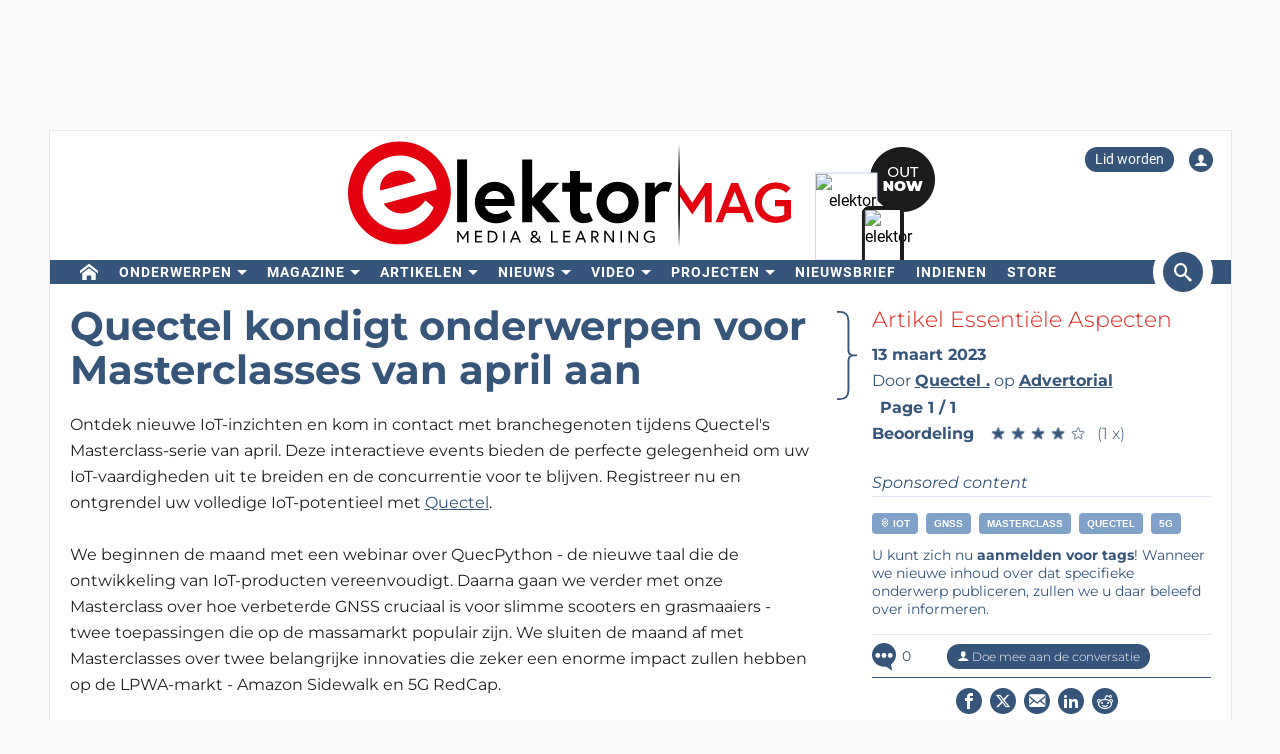

--- FILE ---
content_type: text/html; charset=UTF-8
request_url: https://www.elektormagazine.nl/news/quectel-kondigt-onderwerpen-voor-masterclasses-van-april-aan
body_size: 23753
content:
<!DOCTYPE html>  <html lang="nl">  <head>
<meta http-equiv="Content-Type" content="text/html; charset=utf-8" />
<meta name="referrer" content="origin-when-cross-origin">
<title>Quectel kondigt onderwerpen voor Masterclasses van april aan | Elektor Magazine</title>
<meta property="og:title" content="Quectel kondigt onderwerpen voor Masterclasses van april aan">  <meta property="og:locale" content="nl_NL"> <meta property="og:type" content="article">  <meta property="og:description" content="Ontdek nieuwe IoT-inzichten en kom in contact met branchegenoten tijdens de nieuwste masterclass-serie van Quectel. Schrijf u vandaag nog in!"/>   <meta property="og:image" content="https://cdn.xingosoftware.com/elektor/images/fetch/dpr_2/https%3A%2F%2Fwww.elektormagazine.nl%2Fassets%2Fupload%2Fimages%2F42%2F20230313103050_Quectel-march-10-03-23-600x400-version-2.png"/> <meta property="og:image:secure_url" content="https://cdn.xingosoftware.com/elektor/images/fetch/dpr_2/https%3A%2F%2Fwww.elektormagazine.nl%2Fassets%2Fupload%2Fimages%2F42%2F20230313103050_Quectel-march-10-03-23-600x400-version-2.png"/> <meta property="og:image:type" content="image/png" />  <meta property="og:image:width" content="600"/>   <meta property="og:image:height" content="400"/>   <meta property="og:url" content="https://www.elektormagazine.nl/news/quectel-kondigt-onderwerpen-voor-masterclasses-van-april-aan"/> <meta property="og:site_name" content="Elektor"/>
<meta name="twitter:card" content="summary_large_image" />    <meta name="twitter:title" content="Quectel kondigt onderwerpen voor Masterclasses van april aan" />   <meta name="twitter:image" content="https://cdn.xingosoftware.com/elektor/images/fetch/dpr_2,w_800,h_400,c_fit/https%3A%2F%2Fwww.elektormagazine.nl%2Fassets%2Fupload%2Fimages%2F42%2F20230313103050_Quectel-march-10-03-23-600x400-version-2.png" />   <meta name="twitter:description" content="Ontdek nieuwe IoT-inzichten en kom in contact met branchegenoten tijdens de nieuwste masterclass-serie van Quectel. Schrijf u vandaag nog in!" /> 
      <meta name="robots" content="index, follow"/>   <meta name="keywords" content="IoT, GNSS, Masterclass, Quectel, 5G, Advertorial">   <meta name="description" content="Ontdek nieuwe IoT-inzichten en kom in contact met branchegenoten tijdens de nieuwste masterclass-serie van Quectel. Schrijf u vandaag nog in!"/>   <link rel="canonical" href="https://www.elektormagazine.nl/news/quectel-kondigt-onderwerpen-voor-masterclasses-van-april-aan"/>     <meta name="countable" content="[base64]"/> 
  <meta property="fb:app_id" content="830698243682688"/>
<meta name="csrf-token" content="8H6pPl8mVgaCI5WbnNlenFoMPE2suQrn5oATn0ed" />
<meta name="viewport" content="width=device-width, initial-scale=1, maximum-scale=5, user-scalable=yes">

<link rel="alternate" href="https://www.elektormagazine.de/news/quectel-kundigt-themen-fur-april-masterclasses-an" hreflang="de" />
<link rel="alternate" href="https://www.elektormagazine.com/news/quectel-announces-april-masterclass-topics" hreflang="en" />
<link rel="alternate" href="https://www.elektormagazine.fr/news/quectel-annonce-les-sujets-des-masterclass-de-avril" hreflang="fr" />
<link rel="alternate" href="https://www.elektormagazine.nl/news/quectel-kondigt-onderwerpen-voor-masterclasses-van-april-aan" hreflang="nl" />
<link rel="alternate" href="https://www.elektormagazine.com/news/quectel-announces-april-masterclass-topics" hreflang="x-default" />
  <link rel="apple-touch-icon" sizes="57x57" href="/apple-icon-57x57.png">
  <link rel="apple-touch-icon" sizes="60x60" href="/apple-icon-60x60.png">
  <link rel="apple-touch-icon" sizes="72x72" href="/apple-icon-72x72.png">
  <link rel="apple-touch-icon" sizes="76x76" href="/apple-icon-76x76.png">
  <link rel="apple-touch-icon" sizes="114x114" href="/apple-icon-114x114.png">
  <link rel="apple-touch-icon" sizes="120x120" href="/apple-icon-120x120.png">
  <link rel="apple-touch-icon" sizes="144x144" href="/apple-icon-144x144.png">
  <link rel="apple-touch-icon" sizes="152x152" href="/apple-icon-152x152.png">
  <link rel="apple-touch-icon" sizes="180x180" href="/apple-icon-180x180.png">
  <link rel="shortcut icon" type="image/png" sizes="192x192"  href="/android-icon-192x192.png">
  <link rel="shortcut icon" type="image/png" sizes="32x32" href="/favicon-32x32.png">
  <link rel="shortcut icon" type="image/png" sizes="96x96" href="/favicon-96x96.png">
  <link rel="shortcut icon" type="image/png" sizes="16x16" href="/favicon-16x16.png">

  
  


      <link rel="stylesheet" href="/build/css/style.css?id=aec9f0dd907a244debb20ca6f66c3c97" >
     <link href="/build/css/trix.css" rel="stylesheet" />   <style>
    @media (min-width: 768px) {
      .waitress .externalBanner:after {content: "Advertentie";}
      .waitress .externalBanner:before {display: none;}
    }
    @media (max-width: 768px) {
      .waitress .externalBanner:before {content: "Advertentie";}
      .waitress .externalBanner:after {display: none;}
    }
    .Header__banner>div{height:130px;}
  </style>
  <script src="https://cdn.xingosoftware.nl/elektormagazine/jquery-3.6.0.min.js"></script>
  
  
  <script>window.jQuery || document.write('<script src="/build/plugins/jquery.min.js"><\/script>')</script>
  <script src='https://cdn.xingosoftware.nl/assets/passive.js' defer></script>
      <script>(function(w,d,s,l,i){w[l]=w[l]||[];w[l].push({'gtm.start':
                    new Date().getTime(),event:'gtm.js'});var f=d.getElementsByTagName(s)[0],
                j=d.createElement(s),dl=l!='dataLayer'?'&l='+l:'';j.async=true;j.src=
                '//www.googletagmanager.com/gtm.js?id='+i+dl;f.parentNode.insertBefore(j,f);
            })(window,document,'script','dataLayer','GTM-NKTR46');</script>
                        <script>
        var _paq = window._paq = window._paq || [];
        /* tracker methods like "setCustomDimension" should be called before "trackPageView" */
        _paq.push(['appendToTrackingUrl', 'bots=1']);
        _paq.push(['trackPageView']);
        _paq.push(['enableLinkTracking']);
        (function () {
            var u = "https://elektor.matomo.cloud/";
            _paq.push(['setTrackerUrl', u + 'matomo.php']);
            _paq.push(['setSiteId', '4']);
            var d = document, g = d.createElement('script'), s = d.getElementsByTagName('script')[0];
            g.async = true;
            g.src = '//cdn.matomo.cloud/elektor.matomo.cloud/matomo.js';
            s.parentNode.insertBefore(g, s);
        })();
    </script>

      
  <script>
    !function(){if(!window.klaviyo){window._klOnsite=window._klOnsite||[];try{window.klaviyo=new Proxy({},{get:function(n,i){return"push"===i?function(){var n;(n=window._klOnsite).push.apply(n,arguments)}:function(){for(var n=arguments.length,o=new Array(n),w=0;w<n;w++)o[w]=arguments[w];var t="function"==typeof o[o.length-1]?o.pop():void 0,e=new Promise((function(n){window._klOnsite.push([i].concat(o,[function(i){t&&t(i),n(i)}]))}));return e}}})}catch(n){window.klaviyo=window.klaviyo||[],window.klaviyo.push=function(){var n;(n=window._klOnsite).push.apply(n,arguments)}}}}();
  </script>
  <script type="application/javascript" async src="https://static.klaviyo.com/onsite/js/klaviyo.js?company_id=QQ33pb"></script>

  
    <link rel="preconnect" href="https://dev.visualwebsiteoptimizer.com" />
  <script id='vwoCode'>
    window._vwo_code || (function() {
      var account_id=978378,
              version=2.1,
              settings_tolerance=2000,
              hide_element='body',
              hide_element_style = 'opacity:0 !important;filter:alpha(opacity=0) !important;background:none !important;transition:none !important;',
              /* DO NOT EDIT BELOW THIS LINE */
              f=false,w=window,d=document,v=d.querySelector('#vwoCode'),cK='_vwo_'+account_id+'_settings',cc={};try{var c=JSON.parse(localStorage.getItem('_vwo_'+account_id+'_config'));cc=c&&typeof c==='object'?c:{}}catch(e){}var stT=cc.stT==='session'?w.sessionStorage:w.localStorage;code={nonce:v&&v.nonce,use_existing_jquery:function(){return typeof use_existing_jquery!=='undefined'?use_existing_jquery:undefined},library_tolerance:function(){return typeof library_tolerance!=='undefined'?library_tolerance:undefined},settings_tolerance:function(){return cc.sT||settings_tolerance},hide_element_style:function(){return'{'+(cc.hES||hide_element_style)+'}'},hide_element:function(){if(performance.getEntriesByName('first-contentful-paint')[0]){return''}return typeof cc.hE==='string'?cc.hE:hide_element},getVersion:function(){return version},finish:function(e){if(!f){f=true;var t=d.getElementById('_vis_opt_path_hides');if(t)t.parentNode.removeChild(t);if(e)(new Image).src='https://dev.visualwebsiteoptimizer.com/ee.gif?a='+account_id+e}},finished:function(){return f},addScript:function(e){var t=d.createElement('script');if(e.src){t.src=e.src}else{t.text=e.text}v&&t.setAttribute('nonce',v.nonce);d.getElementsByTagName('head')[0].appendChild(t)},load:function(e,t){var n=this.getSettings(),i=d.createElement('script'),r=this;t=t||{};if(n){i.textContent=n;d.getElementsByTagName('head')[0].appendChild(i);if(!w.VWO||VWO.caE){stT.removeItem(cK);r.load(e)}}else{var o=new XMLHttpRequest;o.open('GET',e,true);o.withCredentials=!t.dSC;o.responseType=t.responseType||'text';o.onload=function(){if(t.onloadCb){return t.onloadCb(o,e)}if(o.status===200||o.status===304){_vwo_code.addScript({text:o.responseText})}else{_vwo_code.finish('&e=loading_failure:'+e)}};o.onerror=function(){if(t.onerrorCb){return t.onerrorCb(e)}_vwo_code.finish('&e=loading_failure:'+e)};o.send()}},getSettings:function(){try{var e=stT.getItem(cK);if(!e){return}e=JSON.parse(e);if(Date.now()>e.e){stT.removeItem(cK);return}return e.s}catch(e){return}},init:function(){if(d.URL.indexOf('__vwo_disable__')>-1)return;var e=this.settings_tolerance();w._vwo_settings_timer=setTimeout(function(){_vwo_code.finish();stT.removeItem(cK)},e);var t;if(this.hide_element()!=='body'){t=d.createElement('style');var n=this.hide_element(),i=n?n+this.hide_element_style():'',r=d.getElementsByTagName('head')[0];t.setAttribute('id','_vis_opt_path_hides');v&&t.setAttribute('nonce',v.nonce);t.setAttribute('type','text/css');if(t.styleSheet)t.styleSheet.cssText=i;else t.appendChild(d.createTextNode(i));r.appendChild(t)}else{t=d.getElementsByTagName('head')[0];var i=d.createElement('div');i.style.cssText='z-index: 2147483647 !important;position: fixed !important;left: 0 !important;top: 0 !important;width: 100% !important;height: 100% !important;background: white !important;display: block !important;';i.setAttribute('id','_vis_opt_path_hides');i.classList.add('_vis_hide_layer');t.parentNode.insertBefore(i,t.nextSibling)}var o=window._vis_opt_url||d.URL,s='https://dev.visualwebsiteoptimizer.com/j.php?a='+account_id+'&u='+encodeURIComponent(o)+'&vn='+version;if(w.location.search.indexOf('_vwo_xhr')!==-1){this.addScript({src:s})}else{this.load(s+'&x=true')}}};w._vwo_code=code;code.init();})();
  </script>
  
</head>
 <body class="c-layout-header-fixed c-layout-header-topbar " style="">   <div class="Header__banner">   <div data-identifier="advertisement0" class="waitress" ad="45"></div>   </div> <div class="c-page-container"> <div class="vue-target"> <main-menu inline-template > <div class="Menu"> <header data-minimize-offset="300" class="Header c-layout-header c-header-static c-layout-header-4 c-layout-header-default-mobile"> <div class="container"> <div class="Header__user-menu mt-10"> <a class="Header__user-subscribe Header__user-menu-item visible-xs visible-md" href="/account/subscription/add#order">Lid worden</a> <a class="Header__user-subscribe Header__user-menu-item hidden-xs hidden-md" href="/account/subscription/add">Lid worden</a>     <a class="Header__user-account Header__user-menu-item ml-15" aria-label="Login to your account" href="#" onclick="$('#login-modal').modal('show');return false;"><i class="icon icon-user"></i></a>   </div> <div class="Header__brand mb-10"> <div class="Header__brand-col"> <a href="https://www.elektormagazine.nl" class="c-logo"> <img loading="eager" src="https://cdn.xingosoftware.nl/elektormagazine/Elektor-Mag-Logo.svg" alt="Elektor" width="443" height="109"> </a> </div> <div class="Header__brand-col"> <a href="https://www.elektormagazine.nl/waitress/follow/7749"><div class="cover"> <div class="layer-1"> <div><img width="60" height="85" src="https://cdn.xingosoftware.com/elektor/images/fetch/dpr_2,h_85,w_60,c_fit/http%3A%2F%2Fwww.elektormagazine.nl%2Fassets%2Ffiles%2Fupload%2Fcover%2FCSEtWUmoSNw4cCLEfN28NkvLKwJFbsPvWZKETrVZ.jpg" alt=""></div> </div> <div class="layer-2"> <div><img width="35" height="48" src="https://cdn.xingosoftware.com/elektor/images/fetch/dpr_2,h_48,w_35,c_fit/http%3A%2F%2Fwww.elektormagazine.nl%2Fassets%2Ffiles%2Fupload%2Fcover%2FCSEtWUmoSNw4cCLEfN28NkvLKwJFbsPvWZKETrVZ.jpg" alt=""></div> </div> <div class="layer-3"></div> </div></a>  </div> </div> </div> <div class="c-navbar"> <div class="Header__nav-wrapper"> <div class="Header__nav-container container"> <nav class="c-mega-menu c-mega-menu-light c-mega-menu-light-mobile c-fonts-uppercase c-fonts-bold"> <ul class="nav navbar-nav c-theme-nav">    <li class="c-menu-type-classic  "> <a class="c-link" href="/"   aria-label="home"  target="_self">  <i class="icon-home"></i>   </a>  </li>    <li class="c-menu-type-classic  with-dropdown  "> <a class="c-link" href="#"  onclick="return false"   target="_self">  Onderwerpen </a>  <ul class="dropdown-menu c-pull-left">   <li> <a class="c-font-bold" href="/elektor-arduino" target="_self"> Arduino </a> </li>    <li> <a class="c-font-bold" href="/schakelingen-schakeling-ontwerp" target="_self"> Schakelingen </a> </li>    <li> <a class="c-font-bold" href="/embedded-and-ai-1" target="_self"> Embedded en AI </a> </li>    <li> <a class="c-font-bold" href="https://www.elektormagazine.nl/elektor-edge-impulse" target="_self"> Edge Impulse </a> </li>    <li> <a class="c-font-bold" href="/energie-vermogen" target="_self"> Energie en vermogen </a> </li>    <li> <a class="c-font-bold" href="/elektor-espressif" target="_self"> Espressif </a> </li>    <li> <a class="c-font-bold" href="/iot-sensoren" target="_self"> IoT en Sensoren </a> </li>    <li> <a class="c-font-bold" href="prototyping-productie" target="_self"> Prototyping en Productie </a> </li>    <li> <a class="c-font-bold" href="/elektor-raspberry-pi" target="_self"> Raspberry Pi </a> </li>    <li> <a class="c-font-bold" href="https://www.elektormagazine.nl/testen-meten" target="_self"> Testen en Meten </a> </li>    <li> <a class="c-font-bold" href="/draadloos-communicatie" target="_self"> Draadloos en Communicatie </a> </li>   </ul>  </li>    <li class="c-menu-type-classic  with-dropdown  "> <a class="c-link" href="#"  onclick="return false"   target="_self">  Magazine </a>  <ul class="dropdown-menu c-pull-left">   <li> <a class="c-font-bold" href="/magazine/latest" target="_self"> Actuele uitgave </a> </li>    <li> <a class="c-font-bold" href="/magazine-archive" target="_self"> Archief </a> </li>    <li> <a class="c-font-bold" href="/magazine" target="_self"> Lidmaatschappen </a> </li>    <li> <a class="c-font-bold" href="/tags/jaargang-dvd" target="_self"> Jaargang DVD&#039;s </a> </li>   </ul>  </li>    <li class="c-menu-type-classic  with-dropdown  "> <a class="c-link" href="#"  onclick="return false"   target="_self">  Artikelen </a>  <ul class="dropdown-menu c-pull-left">   <li> <a class="c-font-bold" href="/tags/review" target="_self"> Reviews </a> </li>    <li> <a class="c-font-bold" href="/articles" target="_self"> Technische Artikelen </a> </li>    <li> <a class="c-font-bold" href="https://www.elektormagazine.nl/opinie" target="_self"> Opinieartikelen </a> </li>    <li> <a class="c-font-bold" href="/tags/whitepaper" target="_self"> Whitepapers </a> </li>    <li> <a class="c-font-bold" href="https://ethicsinelectronics.com/" target="_blank"> Ethics in Electronics </a> </li>       </ul>  </li>    <li class="c-menu-type-classic  with-dropdown  "> <a class="c-link" href="#"  onclick="return false"   target="_self">  Nieuws </a>  <ul class="dropdown-menu c-pull-left">   <li> <a class="c-font-bold" href="/news" target="_self"> Laatste Nieuws </a> </li>    <li> <a class="c-font-bold" href="/tags/elektor-industry" target="_self"> Industrie </a> </li>    <li> <a class="c-font-bold" href="/elektor-business/newsrooms" target="_self"> Newsrooms </a> </li>     </ul>  </li>    <li class="c-menu-type-classic  with-dropdown  "> <a class="c-link" href="#"  onclick="return false"   target="_self">  Video </a>  <ul class="dropdown-menu c-pull-left">   <li> <a class="c-font-bold" href="https://www.elektormagazine.com/elektor-academy-pro" target="_blank"> Academy </a> </li>    <li> <a class="c-font-bold" href="https://www.youtube.com/channel/UChtg0Ek8OFg-tn_Vttd3STw" target="_blank"> Elektor TV </a> </li>    <li> <a class="c-font-bold" href="https://www.elektormagazine.com/elektor-engineering-insights" target="_blank"> Engineering Insights </a> </li>    <li> <a class="c-font-bold" href="https://www.elektormagazine.com/elektor-lab-talk" target="_blank"> Lab Talk </a> </li>    <li> <a class="c-font-bold" href="https://www.elektormagazine.com/webinars" target="_blank"> Webinars </a> </li>   </ul>  </li>      <li class="c-menu-type-classic  with-dropdown  "> <a class="c-link" href="#"  onclick="return false"   target="_self">  Projecten </a>  <ul class="dropdown-menu c-pull-left">   <li> <a class="c-font-bold" href="/labs" target="_self"> Projectenplatform </a> </li>      <li> <a class="c-font-bold" href="/articles/elektor-labs-handleiding" target="_self"> Handleiding </a> </li>    <li> <a class="c-font-bold" href="http://www.elektorpcbservice.com" target="_blank"> PCB Service </a> </li>   </ul>  </li>    <li class="c-menu-type-classic  "> <a class="c-link" href="/elektor-newsletter"   target="_self">  Nieuwsbrief </a>  </li>      <li class="c-menu-type-classic  "> <a class="c-link" href="https://www.elektormagazine.com/elektor-submission-page"   target="_blank">  Indienen </a>  </li>      <li class="c-menu-type-classic  "> <a class="c-link" href="https://www.elektor.nl"   aria-label="menu"  target="_blank">  <i class="icon-menu"></i>  Store </a>  </li>    </ul> </nav>  <span class="Header__search-button c-cursor-pointer" href="#" v-on:click.prevent="toggleSearch"> <i class="icon icon-search"></i> </span>  </div> </div> </div> <div class="Header__search-wrapper hidden-xs" v-bind:class="{active: search}"> <div class="Header__search container"> <form class="search-menu" method="get" action="https://www.elektormagazine.nl/search"> <input class="form-control mr-10" type="text" name="query" value="" placeholder="Zoek in 60 jaar content" /> <button type="submit">Zoeken</button> </form> </div> </div> </header> <header data-minimize-offset="300" class="Header c-layout-header c-layout-header-4 c-layout-header-default-mobile"> <div class="Header__on-scroll"> <div class="c-quick-sidebar-toggler-wrapper"> <button class="c-hor-nav-toggler c-quick-sidebar-toggler" aria-label="Menu toggler" type="button" data-target=".c-mega-menu"> <span class="c-line"></span> <span class="c-line"></span> <span class="c-line"></span> </button> </div> <div class="Header__on-scroll-content container"> <div class="c-quick-sidebar-toggler-wrapper"></div> <a href="https://www.elektormagazine.nl" class="c-logo"> <img loading="eager" src="https://cdn.xingosoftware.nl/elektormagazine/Elektor-Mag-Logo.svg" width="168" height="42" alt="Elektor"> </a> <div class="Header__search hidden-sm hidden-xs"> <form class="search-menu" method="get" action="https://www.elektormagazine.nl/search"> <input class="form-control mr-10" type="text" name="query" value="" placeholder="Zoek in 60 jaar content" /> <button type="submit">Zoeken</button> </form> </div> <span class="Header__search-button c-cursor-pointer" v-on:click.prevent="toggleSearch"> <i class="icon icon-search"></i> </span> <div class="Header__user-menu hidden-sm hidden-xs"> <a class="Header__user-subscribe Header__user-menu-item visible-xs visible-md" href="/account/subscription/add#order">Lid worden</a> <a class="Header__user-subscribe Header__user-menu-item hidden-xs hidden-md" href="/account/subscription/add">Lid worden</a>     <a class="Header__user-account Header__user-menu-item ml-15" aria-label="Login to your account" href="#" onclick="$('#login-modal').modal('show');return false;"><i class="icon icon-user"></i></a>   </div> </div> <div class="Header__search-wrapper" v-bind:class="{active: search}"> <div class="Header__search"> <form class="search-menu" method="get" action="https://www.elektormagazine.nl/search"> <input class="form-control mr-10" type="text" name="query" value="" placeholder="Zoek in 60 jaar content" /> <button type="submit">Zoeken</button> </form> </div> </div> </div> </header>  <nav class="c-layout-quick-sidebar"> <div class="c-content"> <div class="Header__user-menu hidden-lg hidden-md mt-20 ml-10"> <a class="Header__user-subscribe Header__user-menu-item visible-xs visible-md" href="/account/subscription/add#order">Lid worden</a> <a class="Header__user-subscribe Header__user-menu-item hidden-xs hidden-md" href="/account/subscription/add">Lid worden</a>     <a class="Header__user-account Header__user-menu-item ml-15" aria-label="Login to your account" href="#" onclick="$('#login-modal').modal('show');return false;"><i class="icon icon-user"></i></a>   </div> <ul class="nav navbar-nav c-theme-nav mt-10" rel="{&quot;menuId&quot;:1,&quot;websiteId&quot;:4,&quot;channelId&quot;:null,&quot;isOnline&quot;:1,&quot;type&quot;:&quot;main-menu&quot;,&quot;name&quot;:&quot;Main menu&quot;,&quot;createdOn&quot;:&quot;2015-11-06T15:07:26.000000Z&quot;,&quot;createdBy&quot;:8,&quot;editedOn&quot;:&quot;2017-02-08T07:28:14.000000Z&quot;,&quot;editedBy&quot;:31,&quot;items&quot;:[{&quot;menuItemId&quot;:1,&quot;menuId&quot;:1,&quot;parentMenuItemId&quot;:null,&quot;isOnline&quot;:1,&quot;showActive&quot;:1,&quot;position&quot;:0,&quot;icon&quot;:&quot;icon-home&quot;,&quot;name&quot;:&quot;&quot;,&quot;description&quot;:&quot;&quot;,&quot;url&quot;:&quot;\/&quot;,&quot;target&quot;:&quot;_self&quot;,&quot;authState&quot;:&quot;public&quot;,&quot;widgetPageId&quot;:0,&quot;createdOn&quot;:&quot;2015-11-06T15:08:23.000000Z&quot;,&quot;createdBy&quot;:8,&quot;editedOn&quot;:&quot;2023-08-25T12:38:27.000000Z&quot;,&quot;editedBy&quot;:33408,&quot;sub_menu_items&quot;:[]},{&quot;menuItemId&quot;:389,&quot;menuId&quot;:1,&quot;parentMenuItemId&quot;:null,&quot;isOnline&quot;:1,&quot;showActive&quot;:1,&quot;position&quot;:1,&quot;icon&quot;:&quot;&quot;,&quot;name&quot;:&quot;Onderwerpen&quot;,&quot;description&quot;:&quot;&quot;,&quot;url&quot;:&quot;&quot;,&quot;target&quot;:&quot;_self&quot;,&quot;authState&quot;:&quot;public&quot;,&quot;widgetPageId&quot;:0,&quot;createdOn&quot;:&quot;2023-08-25T12:18:12.000000Z&quot;,&quot;createdBy&quot;:33408,&quot;editedOn&quot;:&quot;2023-08-25T12:47:07.000000Z&quot;,&quot;editedBy&quot;:33408,&quot;sub_menu_items&quot;:[{&quot;menuItemId&quot;:9,&quot;menuId&quot;:1,&quot;parentMenuItemId&quot;:389,&quot;isOnline&quot;:1,&quot;showActive&quot;:1,&quot;position&quot;:1,&quot;icon&quot;:&quot;&quot;,&quot;name&quot;:&quot;Arduino&quot;,&quot;description&quot;:&quot;&quot;,&quot;url&quot;:&quot;\/elektor-arduino&quot;,&quot;target&quot;:&quot;_self&quot;,&quot;authState&quot;:&quot;public&quot;,&quot;widgetPageId&quot;:0,&quot;createdOn&quot;:&quot;2015-11-06T15:16:06.000000Z&quot;,&quot;createdBy&quot;:8,&quot;editedOn&quot;:&quot;2024-10-11T15:50:57.000000Z&quot;,&quot;editedBy&quot;:177384},{&quot;menuItemId&quot;:390,&quot;menuId&quot;:1,&quot;parentMenuItemId&quot;:389,&quot;isOnline&quot;:1,&quot;showActive&quot;:1,&quot;position&quot;:2,&quot;icon&quot;:&quot;&quot;,&quot;name&quot;:&quot;Schakelingen&quot;,&quot;description&quot;:&quot;&quot;,&quot;url&quot;:&quot;\/schakelingen-schakeling-ontwerp&quot;,&quot;target&quot;:&quot;_self&quot;,&quot;authState&quot;:&quot;public&quot;,&quot;widgetPageId&quot;:0,&quot;createdOn&quot;:&quot;2023-08-25T12:25:38.000000Z&quot;,&quot;createdBy&quot;:33408,&quot;editedOn&quot;:&quot;2024-08-05T15:57:27.000000Z&quot;,&quot;editedBy&quot;:177384},{&quot;menuItemId&quot;:391,&quot;menuId&quot;:1,&quot;parentMenuItemId&quot;:389,&quot;isOnline&quot;:1,&quot;showActive&quot;:1,&quot;position&quot;:3,&quot;icon&quot;:&quot;&quot;,&quot;name&quot;:&quot;Embedded en AI&quot;,&quot;description&quot;:&quot;&quot;,&quot;url&quot;:&quot;\/embedded-and-ai-1&quot;,&quot;target&quot;:&quot;_self&quot;,&quot;authState&quot;:&quot;public&quot;,&quot;widgetPageId&quot;:0,&quot;createdOn&quot;:&quot;2023-08-25T12:25:54.000000Z&quot;,&quot;createdBy&quot;:33408,&quot;editedOn&quot;:&quot;2025-12-08T15:03:02.000000Z&quot;,&quot;editedBy&quot;:51259},{&quot;menuItemId&quot;:910,&quot;menuId&quot;:1,&quot;parentMenuItemId&quot;:389,&quot;isOnline&quot;:1,&quot;showActive&quot;:1,&quot;position&quot;:3,&quot;icon&quot;:&quot;&quot;,&quot;name&quot;:&quot;Edge Impulse&quot;,&quot;description&quot;:&quot;&quot;,&quot;url&quot;:&quot;https:\/\/www.elektormagazine.nl\/elektor-edge-impulse&quot;,&quot;target&quot;:&quot;_self&quot;,&quot;authState&quot;:&quot;public&quot;,&quot;widgetPageId&quot;:0,&quot;createdOn&quot;:&quot;2025-12-02T22:00:35.000000Z&quot;,&quot;createdBy&quot;:51259,&quot;editedOn&quot;:&quot;2025-12-02T22:00:35.000000Z&quot;,&quot;editedBy&quot;:51259},{&quot;menuItemId&quot;:393,&quot;menuId&quot;:1,&quot;parentMenuItemId&quot;:389,&quot;isOnline&quot;:1,&quot;showActive&quot;:1,&quot;position&quot;:4,&quot;icon&quot;:&quot;&quot;,&quot;name&quot;:&quot;Energie en vermogen&quot;,&quot;description&quot;:&quot;&quot;,&quot;url&quot;:&quot;\/energie-vermogen&quot;,&quot;target&quot;:&quot;_self&quot;,&quot;authState&quot;:&quot;public&quot;,&quot;widgetPageId&quot;:0,&quot;createdOn&quot;:&quot;2023-08-25T12:26:25.000000Z&quot;,&quot;createdBy&quot;:33408,&quot;editedOn&quot;:&quot;2024-11-06T14:33:31.000000Z&quot;,&quot;editedBy&quot;:177384},{&quot;menuItemId&quot;:392,&quot;menuId&quot;:1,&quot;parentMenuItemId&quot;:389,&quot;isOnline&quot;:1,&quot;showActive&quot;:1,&quot;position&quot;:5,&quot;icon&quot;:&quot;&quot;,&quot;name&quot;:&quot;Espressif&quot;,&quot;description&quot;:&quot;&quot;,&quot;url&quot;:&quot;\/elektor-espressif&quot;,&quot;target&quot;:&quot;_self&quot;,&quot;authState&quot;:&quot;public&quot;,&quot;widgetPageId&quot;:0,&quot;createdOn&quot;:&quot;2023-08-25T12:26:08.000000Z&quot;,&quot;createdBy&quot;:33408,&quot;editedOn&quot;:&quot;2024-11-06T14:29:37.000000Z&quot;,&quot;editedBy&quot;:177384},{&quot;menuItemId&quot;:394,&quot;menuId&quot;:1,&quot;parentMenuItemId&quot;:389,&quot;isOnline&quot;:1,&quot;showActive&quot;:1,&quot;position&quot;:6,&quot;icon&quot;:&quot;&quot;,&quot;name&quot;:&quot;IoT en Sensoren&quot;,&quot;description&quot;:&quot;&quot;,&quot;url&quot;:&quot;\/iot-sensoren&quot;,&quot;target&quot;:&quot;_self&quot;,&quot;authState&quot;:&quot;public&quot;,&quot;widgetPageId&quot;:0,&quot;createdOn&quot;:&quot;2023-08-25T12:26:40.000000Z&quot;,&quot;createdBy&quot;:33408,&quot;editedOn&quot;:&quot;2024-07-08T16:15:47.000000Z&quot;,&quot;editedBy&quot;:177384},{&quot;menuItemId&quot;:395,&quot;menuId&quot;:1,&quot;parentMenuItemId&quot;:389,&quot;isOnline&quot;:1,&quot;showActive&quot;:1,&quot;position&quot;:7,&quot;icon&quot;:&quot;&quot;,&quot;name&quot;:&quot;Prototyping en Productie&quot;,&quot;description&quot;:&quot;&quot;,&quot;url&quot;:&quot;prototyping-productie&quot;,&quot;target&quot;:&quot;_self&quot;,&quot;authState&quot;:&quot;public&quot;,&quot;widgetPageId&quot;:0,&quot;createdOn&quot;:&quot;2023-08-25T12:27:00.000000Z&quot;,&quot;createdBy&quot;:33408,&quot;editedOn&quot;:&quot;2024-09-13T10:54:49.000000Z&quot;,&quot;editedBy&quot;:177384},{&quot;menuItemId&quot;:11,&quot;menuId&quot;:1,&quot;parentMenuItemId&quot;:389,&quot;isOnline&quot;:1,&quot;showActive&quot;:1,&quot;position&quot;:8,&quot;icon&quot;:&quot;&quot;,&quot;name&quot;:&quot;Raspberry Pi&quot;,&quot;description&quot;:&quot;&quot;,&quot;url&quot;:&quot;\/elektor-raspberry-pi&quot;,&quot;target&quot;:&quot;_self&quot;,&quot;authState&quot;:&quot;public&quot;,&quot;widgetPageId&quot;:0,&quot;createdOn&quot;:&quot;2015-11-06T15:18:26.000000Z&quot;,&quot;createdBy&quot;:8,&quot;editedOn&quot;:&quot;2024-06-28T15:48:27.000000Z&quot;,&quot;editedBy&quot;:177384},{&quot;menuItemId&quot;:396,&quot;menuId&quot;:1,&quot;parentMenuItemId&quot;:389,&quot;isOnline&quot;:1,&quot;showActive&quot;:1,&quot;position&quot;:9,&quot;icon&quot;:&quot;&quot;,&quot;name&quot;:&quot;Testen en Meten&quot;,&quot;description&quot;:&quot;&quot;,&quot;url&quot;:&quot;https:\/\/www.elektormagazine.nl\/testen-meten&quot;,&quot;target&quot;:&quot;_self&quot;,&quot;authState&quot;:&quot;public&quot;,&quot;widgetPageId&quot;:0,&quot;createdOn&quot;:&quot;2023-08-25T12:27:13.000000Z&quot;,&quot;createdBy&quot;:33408,&quot;editedOn&quot;:&quot;2023-09-18T12:47:53.000000Z&quot;,&quot;editedBy&quot;:33408},{&quot;menuItemId&quot;:397,&quot;menuId&quot;:1,&quot;parentMenuItemId&quot;:389,&quot;isOnline&quot;:1,&quot;showActive&quot;:1,&quot;position&quot;:10,&quot;icon&quot;:&quot;&quot;,&quot;name&quot;:&quot;Draadloos en Communicatie&quot;,&quot;description&quot;:&quot;&quot;,&quot;url&quot;:&quot;\/draadloos-communicatie&quot;,&quot;target&quot;:&quot;_self&quot;,&quot;authState&quot;:&quot;public&quot;,&quot;widgetPageId&quot;:0,&quot;createdOn&quot;:&quot;2023-08-25T12:27:37.000000Z&quot;,&quot;createdBy&quot;:33408,&quot;editedOn&quot;:&quot;2024-07-15T11:05:36.000000Z&quot;,&quot;editedBy&quot;:177384}]},{&quot;menuItemId&quot;:3,&quot;menuId&quot;:1,&quot;parentMenuItemId&quot;:null,&quot;isOnline&quot;:1,&quot;showActive&quot;:1,&quot;position&quot;:2,&quot;icon&quot;:&quot;&quot;,&quot;name&quot;:&quot;Magazine&quot;,&quot;description&quot;:&quot;&quot;,&quot;url&quot;:&quot;&quot;,&quot;target&quot;:&quot;_self&quot;,&quot;authState&quot;:&quot;public&quot;,&quot;widgetPageId&quot;:0,&quot;createdOn&quot;:&quot;2015-11-06T15:11:49.000000Z&quot;,&quot;createdBy&quot;:8,&quot;editedOn&quot;:&quot;2024-11-30T09:05:10.000000Z&quot;,&quot;editedBy&quot;:31,&quot;sub_menu_items&quot;:[{&quot;menuItemId&quot;:398,&quot;menuId&quot;:1,&quot;parentMenuItemId&quot;:3,&quot;isOnline&quot;:1,&quot;showActive&quot;:1,&quot;position&quot;:1,&quot;icon&quot;:&quot;&quot;,&quot;name&quot;:&quot;Actuele uitgave&quot;,&quot;description&quot;:&quot;&quot;,&quot;url&quot;:&quot;\/magazine\/latest&quot;,&quot;target&quot;:&quot;_self&quot;,&quot;authState&quot;:&quot;public&quot;,&quot;widgetPageId&quot;:772,&quot;createdOn&quot;:&quot;2023-08-25T12:30:30.000000Z&quot;,&quot;createdBy&quot;:33408,&quot;editedOn&quot;:&quot;2025-06-19T12:08:02.000000Z&quot;,&quot;editedBy&quot;:1},{&quot;menuItemId&quot;:244,&quot;menuId&quot;:1,&quot;parentMenuItemId&quot;:3,&quot;isOnline&quot;:1,&quot;showActive&quot;:1,&quot;position&quot;:2,&quot;icon&quot;:&quot;&quot;,&quot;name&quot;:&quot;Archief&quot;,&quot;description&quot;:&quot;&quot;,&quot;url&quot;:&quot;\/magazine-archive&quot;,&quot;target&quot;:&quot;_self&quot;,&quot;authState&quot;:&quot;public&quot;,&quot;widgetPageId&quot;:0,&quot;createdOn&quot;:&quot;2020-05-29T14:23:52.000000Z&quot;,&quot;createdBy&quot;:31,&quot;editedOn&quot;:&quot;2023-08-25T12:41:03.000000Z&quot;,&quot;editedBy&quot;:33408},{&quot;menuItemId&quot;:399,&quot;menuId&quot;:1,&quot;parentMenuItemId&quot;:3,&quot;isOnline&quot;:1,&quot;showActive&quot;:1,&quot;position&quot;:3,&quot;icon&quot;:&quot;&quot;,&quot;name&quot;:&quot;Lidmaatschappen&quot;,&quot;description&quot;:&quot;&quot;,&quot;url&quot;:&quot;\/magazine&quot;,&quot;target&quot;:&quot;_self&quot;,&quot;authState&quot;:&quot;public&quot;,&quot;widgetPageId&quot;:0,&quot;createdOn&quot;:&quot;2023-08-25T12:30:57.000000Z&quot;,&quot;createdBy&quot;:33408,&quot;editedOn&quot;:&quot;2023-08-25T12:43:11.000000Z&quot;,&quot;editedBy&quot;:33408},{&quot;menuItemId&quot;:211,&quot;menuId&quot;:1,&quot;parentMenuItemId&quot;:3,&quot;isOnline&quot;:1,&quot;showActive&quot;:1,&quot;position&quot;:4,&quot;icon&quot;:&quot;&quot;,&quot;name&quot;:&quot;Jaargang DVD&#039;s&quot;,&quot;description&quot;:&quot;&quot;,&quot;url&quot;:&quot;\/tags\/jaargang-dvd&quot;,&quot;target&quot;:&quot;_self&quot;,&quot;authState&quot;:&quot;public&quot;,&quot;widgetPageId&quot;:0,&quot;createdOn&quot;:&quot;2019-04-17T09:01:36.000000Z&quot;,&quot;createdBy&quot;:31,&quot;editedOn&quot;:&quot;2023-08-25T12:41:13.000000Z&quot;,&quot;editedBy&quot;:33408}]},{&quot;menuItemId&quot;:215,&quot;menuId&quot;:1,&quot;parentMenuItemId&quot;:null,&quot;isOnline&quot;:1,&quot;showActive&quot;:1,&quot;position&quot;:3,&quot;icon&quot;:&quot;&quot;,&quot;name&quot;:&quot;Artikelen&quot;,&quot;description&quot;:&quot;&quot;,&quot;url&quot;:&quot;&quot;,&quot;target&quot;:&quot;_self&quot;,&quot;authState&quot;:&quot;public&quot;,&quot;widgetPageId&quot;:0,&quot;createdOn&quot;:&quot;2019-04-17T14:46:03.000000Z&quot;,&quot;createdBy&quot;:31,&quot;editedOn&quot;:&quot;2023-08-25T12:44:10.000000Z&quot;,&quot;editedBy&quot;:33408,&quot;sub_menu_items&quot;:[{&quot;menuItemId&quot;:401,&quot;menuId&quot;:1,&quot;parentMenuItemId&quot;:215,&quot;isOnline&quot;:1,&quot;showActive&quot;:1,&quot;position&quot;:1,&quot;icon&quot;:&quot;&quot;,&quot;name&quot;:&quot;Reviews&quot;,&quot;description&quot;:&quot;&quot;,&quot;url&quot;:&quot;\/tags\/review&quot;,&quot;target&quot;:&quot;_self&quot;,&quot;authState&quot;:&quot;public&quot;,&quot;widgetPageId&quot;:0,&quot;createdOn&quot;:&quot;2023-08-25T12:33:03.000000Z&quot;,&quot;createdBy&quot;:33408,&quot;editedOn&quot;:&quot;2023-08-31T12:24:10.000000Z&quot;,&quot;editedBy&quot;:31},{&quot;menuItemId&quot;:400,&quot;menuId&quot;:1,&quot;parentMenuItemId&quot;:215,&quot;isOnline&quot;:1,&quot;showActive&quot;:1,&quot;position&quot;:2,&quot;icon&quot;:&quot;&quot;,&quot;name&quot;:&quot;Technische Artikelen&quot;,&quot;description&quot;:&quot;&quot;,&quot;url&quot;:&quot;\/articles&quot;,&quot;target&quot;:&quot;_self&quot;,&quot;authState&quot;:&quot;public&quot;,&quot;widgetPageId&quot;:0,&quot;createdOn&quot;:&quot;2023-08-25T12:32:32.000000Z&quot;,&quot;createdBy&quot;:33408,&quot;editedOn&quot;:&quot;2023-08-31T12:24:15.000000Z&quot;,&quot;editedBy&quot;:31},{&quot;menuItemId&quot;:906,&quot;menuId&quot;:1,&quot;parentMenuItemId&quot;:215,&quot;isOnline&quot;:1,&quot;showActive&quot;:1,&quot;position&quot;:3,&quot;icon&quot;:&quot;&quot;,&quot;name&quot;:&quot;Opinieartikelen&quot;,&quot;description&quot;:&quot;&quot;,&quot;url&quot;:&quot;https:\/\/www.elektormagazine.nl\/opinie&quot;,&quot;target&quot;:&quot;_self&quot;,&quot;authState&quot;:&quot;public&quot;,&quot;widgetPageId&quot;:0,&quot;createdOn&quot;:&quot;2025-05-23T14:04:42.000000Z&quot;,&quot;createdBy&quot;:177384,&quot;editedOn&quot;:&quot;2025-06-16T08:58:20.000000Z&quot;,&quot;editedBy&quot;:177384},{&quot;menuItemId&quot;:402,&quot;menuId&quot;:1,&quot;parentMenuItemId&quot;:215,&quot;isOnline&quot;:1,&quot;showActive&quot;:1,&quot;position&quot;:3,&quot;icon&quot;:&quot;&quot;,&quot;name&quot;:&quot;Whitepapers&quot;,&quot;description&quot;:&quot;&quot;,&quot;url&quot;:&quot;\/tags\/whitepaper&quot;,&quot;target&quot;:&quot;_self&quot;,&quot;authState&quot;:&quot;public&quot;,&quot;widgetPageId&quot;:0,&quot;createdOn&quot;:&quot;2023-08-25T12:33:19.000000Z&quot;,&quot;createdBy&quot;:33408,&quot;editedOn&quot;:&quot;2023-08-25T12:57:13.000000Z&quot;,&quot;editedBy&quot;:33408},{&quot;menuItemId&quot;:403,&quot;menuId&quot;:1,&quot;parentMenuItemId&quot;:215,&quot;isOnline&quot;:1,&quot;showActive&quot;:1,&quot;position&quot;:4,&quot;icon&quot;:&quot;&quot;,&quot;name&quot;:&quot;Ethics in Electronics&quot;,&quot;description&quot;:&quot;&quot;,&quot;url&quot;:&quot;https:\/\/ethicsinelectronics.com\/&quot;,&quot;target&quot;:&quot;_blank&quot;,&quot;authState&quot;:&quot;public&quot;,&quot;widgetPageId&quot;:0,&quot;createdOn&quot;:&quot;2023-08-25T12:33:39.000000Z&quot;,&quot;createdBy&quot;:33408,&quot;editedOn&quot;:&quot;2023-10-11T09:48:15.000000Z&quot;,&quot;editedBy&quot;:33408},{&quot;menuItemId&quot;:8,&quot;menuId&quot;:1,&quot;parentMenuItemId&quot;:215,&quot;isOnline&quot;:0,&quot;showActive&quot;:0,&quot;position&quot;:6,&quot;icon&quot;:&quot;&quot;,&quot;name&quot;:&quot;POST Projects&quot;,&quot;description&quot;:&quot;&quot;,&quot;url&quot;:&quot;\/select\/post-projects&quot;,&quot;target&quot;:&quot;_self&quot;,&quot;authState&quot;:&quot;public&quot;,&quot;widgetPageId&quot;:0,&quot;createdOn&quot;:&quot;2015-11-06T15:15:06.000000Z&quot;,&quot;createdBy&quot;:8,&quot;editedOn&quot;:&quot;2023-08-25T12:55:07.000000Z&quot;,&quot;editedBy&quot;:33408},{&quot;menuItemId&quot;:10,&quot;menuId&quot;:1,&quot;parentMenuItemId&quot;:215,&quot;isOnline&quot;:0,&quot;showActive&quot;:0,&quot;position&quot;:6,&quot;icon&quot;:&quot;&quot;,&quot;name&quot;:&quot;Zonne-energie&quot;,&quot;description&quot;:&quot;&quot;,&quot;url&quot;:&quot;\/select\/zonne-energie&quot;,&quot;target&quot;:&quot;_self&quot;,&quot;authState&quot;:&quot;public&quot;,&quot;widgetPageId&quot;:0,&quot;createdOn&quot;:&quot;2015-11-06T15:17:03.000000Z&quot;,&quot;createdBy&quot;:8,&quot;editedOn&quot;:&quot;2023-08-25T12:57:44.000000Z&quot;,&quot;editedBy&quot;:33408}]},{&quot;menuItemId&quot;:2,&quot;menuId&quot;:1,&quot;parentMenuItemId&quot;:null,&quot;isOnline&quot;:1,&quot;showActive&quot;:1,&quot;position&quot;:4,&quot;icon&quot;:&quot;&quot;,&quot;name&quot;:&quot;Nieuws&quot;,&quot;description&quot;:&quot;&quot;,&quot;url&quot;:&quot;&quot;,&quot;target&quot;:&quot;_self&quot;,&quot;authState&quot;:&quot;public&quot;,&quot;widgetPageId&quot;:0,&quot;createdOn&quot;:&quot;2015-11-06T15:09:07.000000Z&quot;,&quot;createdBy&quot;:8,&quot;editedOn&quot;:&quot;2023-08-25T12:57:56.000000Z&quot;,&quot;editedBy&quot;:33408,&quot;sub_menu_items&quot;:[{&quot;menuItemId&quot;:404,&quot;menuId&quot;:1,&quot;parentMenuItemId&quot;:2,&quot;isOnline&quot;:1,&quot;showActive&quot;:1,&quot;position&quot;:0,&quot;icon&quot;:&quot;&quot;,&quot;name&quot;:&quot;Laatste Nieuws&quot;,&quot;description&quot;:&quot;&quot;,&quot;url&quot;:&quot;\/news&quot;,&quot;target&quot;:&quot;_self&quot;,&quot;authState&quot;:&quot;public&quot;,&quot;widgetPageId&quot;:0,&quot;createdOn&quot;:&quot;2023-08-25T12:34:12.000000Z&quot;,&quot;createdBy&quot;:33408,&quot;editedOn&quot;:&quot;2023-08-25T12:58:05.000000Z&quot;,&quot;editedBy&quot;:33408},{&quot;menuItemId&quot;:405,&quot;menuId&quot;:1,&quot;parentMenuItemId&quot;:2,&quot;isOnline&quot;:1,&quot;showActive&quot;:1,&quot;position&quot;:0,&quot;icon&quot;:&quot;&quot;,&quot;name&quot;:&quot;Industrie&quot;,&quot;description&quot;:&quot;&quot;,&quot;url&quot;:&quot;\/tags\/elektor-industry&quot;,&quot;target&quot;:&quot;_self&quot;,&quot;authState&quot;:&quot;public&quot;,&quot;widgetPageId&quot;:0,&quot;createdOn&quot;:&quot;2023-08-25T12:34:24.000000Z&quot;,&quot;createdBy&quot;:33408,&quot;editedOn&quot;:&quot;2023-08-25T12:58:58.000000Z&quot;,&quot;editedBy&quot;:33408},{&quot;menuItemId&quot;:406,&quot;menuId&quot;:1,&quot;parentMenuItemId&quot;:2,&quot;isOnline&quot;:1,&quot;showActive&quot;:1,&quot;position&quot;:0,&quot;icon&quot;:&quot;&quot;,&quot;name&quot;:&quot;Newsrooms&quot;,&quot;description&quot;:&quot;&quot;,&quot;url&quot;:&quot;\/elektor-business\/newsrooms&quot;,&quot;target&quot;:&quot;_self&quot;,&quot;authState&quot;:&quot;public&quot;,&quot;widgetPageId&quot;:0,&quot;createdOn&quot;:&quot;2023-08-25T12:35:30.000000Z&quot;,&quot;createdBy&quot;:33408,&quot;editedOn&quot;:&quot;2023-11-15T07:41:17.000000Z&quot;,&quot;editedBy&quot;:58},{&quot;menuItemId&quot;:407,&quot;menuId&quot;:1,&quot;parentMenuItemId&quot;:2,&quot;isOnline&quot;:0,&quot;showActive&quot;:0,&quot;position&quot;:0,&quot;icon&quot;:&quot;&quot;,&quot;name&quot;:&quot;Evenementen&quot;,&quot;description&quot;:&quot;&quot;,&quot;url&quot;:&quot;&quot;,&quot;target&quot;:&quot;_self&quot;,&quot;authState&quot;:&quot;public&quot;,&quot;widgetPageId&quot;:0,&quot;createdOn&quot;:&quot;2023-08-25T12:35:50.000000Z&quot;,&quot;createdBy&quot;:33408,&quot;editedOn&quot;:&quot;2023-08-25T12:35:50.000000Z&quot;,&quot;editedBy&quot;:33408}]},{&quot;menuItemId&quot;:408,&quot;menuId&quot;:1,&quot;parentMenuItemId&quot;:null,&quot;isOnline&quot;:1,&quot;showActive&quot;:1,&quot;position&quot;:5,&quot;icon&quot;:&quot;&quot;,&quot;name&quot;:&quot;Video&quot;,&quot;description&quot;:&quot;&quot;,&quot;url&quot;:&quot;&quot;,&quot;target&quot;:&quot;_self&quot;,&quot;authState&quot;:&quot;public&quot;,&quot;widgetPageId&quot;:0,&quot;createdOn&quot;:&quot;2023-08-25T12:36:02.000000Z&quot;,&quot;createdBy&quot;:33408,&quot;editedOn&quot;:&quot;2023-08-25T13:01:29.000000Z&quot;,&quot;editedBy&quot;:33408,&quot;sub_menu_items&quot;:[{&quot;menuItemId&quot;:413,&quot;menuId&quot;:1,&quot;parentMenuItemId&quot;:408,&quot;isOnline&quot;:1,&quot;showActive&quot;:1,&quot;position&quot;:1,&quot;icon&quot;:&quot;&quot;,&quot;name&quot;:&quot;Academy&quot;,&quot;description&quot;:&quot;&quot;,&quot;url&quot;:&quot;https:\/\/www.elektormagazine.com\/elektor-academy-pro&quot;,&quot;target&quot;:&quot;_blank&quot;,&quot;authState&quot;:&quot;public&quot;,&quot;widgetPageId&quot;:0,&quot;createdOn&quot;:&quot;2023-08-25T13:08:21.000000Z&quot;,&quot;createdBy&quot;:33408,&quot;editedOn&quot;:&quot;2025-08-01T08:26:17.000000Z&quot;,&quot;editedBy&quot;:33408},{&quot;menuItemId&quot;:224,&quot;menuId&quot;:1,&quot;parentMenuItemId&quot;:408,&quot;isOnline&quot;:1,&quot;showActive&quot;:1,&quot;position&quot;:2,&quot;icon&quot;:&quot;icon-youtube-with-circle&quot;,&quot;name&quot;:&quot;Elektor TV&quot;,&quot;description&quot;:&quot;&quot;,&quot;url&quot;:&quot;https:\/\/www.youtube.com\/channel\/UChtg0Ek8OFg-tn_Vttd3STw&quot;,&quot;target&quot;:&quot;_blank&quot;,&quot;authState&quot;:&quot;public&quot;,&quot;widgetPageId&quot;:0,&quot;createdOn&quot;:&quot;2020-01-06T11:48:18.000000Z&quot;,&quot;createdBy&quot;:45,&quot;editedOn&quot;:&quot;2023-08-30T06:58:32.000000Z&quot;,&quot;editedBy&quot;:33408},{&quot;menuItemId&quot;:257,&quot;menuId&quot;:1,&quot;parentMenuItemId&quot;:408,&quot;isOnline&quot;:1,&quot;showActive&quot;:1,&quot;position&quot;:3,&quot;icon&quot;:&quot;&quot;,&quot;name&quot;:&quot;Engineering Insights&quot;,&quot;description&quot;:&quot;&quot;,&quot;url&quot;:&quot;https:\/\/www.elektormagazine.com\/elektor-engineering-insights&quot;,&quot;target&quot;:&quot;_blank&quot;,&quot;authState&quot;:&quot;public&quot;,&quot;widgetPageId&quot;:0,&quot;createdOn&quot;:&quot;2022-02-01T13:10:16.000000Z&quot;,&quot;createdBy&quot;:20,&quot;editedOn&quot;:&quot;2023-08-25T13:03:53.000000Z&quot;,&quot;editedBy&quot;:33408},{&quot;menuItemId&quot;:258,&quot;menuId&quot;:1,&quot;parentMenuItemId&quot;:408,&quot;isOnline&quot;:1,&quot;showActive&quot;:1,&quot;position&quot;:4,&quot;icon&quot;:&quot;&quot;,&quot;name&quot;:&quot;Lab Talk&quot;,&quot;description&quot;:&quot;&quot;,&quot;url&quot;:&quot;https:\/\/www.elektormagazine.com\/elektor-lab-talk&quot;,&quot;target&quot;:&quot;_blank&quot;,&quot;authState&quot;:&quot;public&quot;,&quot;widgetPageId&quot;:0,&quot;createdOn&quot;:&quot;2022-02-01T13:10:44.000000Z&quot;,&quot;createdBy&quot;:20,&quot;editedOn&quot;:&quot;2023-08-25T13:04:04.000000Z&quot;,&quot;editedBy&quot;:33408},{&quot;menuItemId&quot;:414,&quot;menuId&quot;:1,&quot;parentMenuItemId&quot;:408,&quot;isOnline&quot;:1,&quot;showActive&quot;:1,&quot;position&quot;:5,&quot;icon&quot;:&quot;&quot;,&quot;name&quot;:&quot;Webinars&quot;,&quot;description&quot;:&quot;&quot;,&quot;url&quot;:&quot;https:\/\/www.elektormagazine.com\/webinars&quot;,&quot;target&quot;:&quot;_blank&quot;,&quot;authState&quot;:&quot;public&quot;,&quot;widgetPageId&quot;:0,&quot;createdOn&quot;:&quot;2023-08-25T13:09:53.000000Z&quot;,&quot;createdBy&quot;:33408,&quot;editedOn&quot;:&quot;2023-08-25T13:09:53.000000Z&quot;,&quot;editedBy&quot;:33408}]},{&quot;menuItemId&quot;:64,&quot;menuId&quot;:1,&quot;parentMenuItemId&quot;:null,&quot;isOnline&quot;:0,&quot;showActive&quot;:0,&quot;position&quot;:6,&quot;icon&quot;:&quot;&quot;,&quot;name&quot;:&quot;Labs&quot;,&quot;description&quot;:&quot;&quot;,&quot;url&quot;:&quot;\/labs&quot;,&quot;target&quot;:&quot;_self&quot;,&quot;authState&quot;:&quot;public&quot;,&quot;widgetPageId&quot;:0,&quot;createdOn&quot;:&quot;2016-03-03T12:54:28.000000Z&quot;,&quot;createdBy&quot;:27,&quot;editedOn&quot;:&quot;2023-08-25T13:02:54.000000Z&quot;,&quot;editedBy&quot;:33408,&quot;sub_menu_items&quot;:[]},{&quot;menuItemId&quot;:409,&quot;menuId&quot;:1,&quot;parentMenuItemId&quot;:null,&quot;isOnline&quot;:1,&quot;showActive&quot;:1,&quot;position&quot;:6,&quot;icon&quot;:&quot;&quot;,&quot;name&quot;:&quot;Projecten&quot;,&quot;description&quot;:&quot;&quot;,&quot;url&quot;:&quot;&quot;,&quot;target&quot;:&quot;_self&quot;,&quot;authState&quot;:&quot;public&quot;,&quot;widgetPageId&quot;:0,&quot;createdOn&quot;:&quot;2023-08-25T12:36:33.000000Z&quot;,&quot;createdBy&quot;:33408,&quot;editedOn&quot;:&quot;2023-08-25T13:01:01.000000Z&quot;,&quot;editedBy&quot;:33408,&quot;sub_menu_items&quot;:[{&quot;menuItemId&quot;:232,&quot;menuId&quot;:1,&quot;parentMenuItemId&quot;:409,&quot;isOnline&quot;:1,&quot;showActive&quot;:1,&quot;position&quot;:1,&quot;icon&quot;:&quot;&quot;,&quot;name&quot;:&quot;Projectenplatform&quot;,&quot;description&quot;:&quot;&quot;,&quot;url&quot;:&quot;\/labs&quot;,&quot;target&quot;:&quot;_self&quot;,&quot;authState&quot;:&quot;public&quot;,&quot;widgetPageId&quot;:0,&quot;createdOn&quot;:&quot;2020-01-24T14:01:09.000000Z&quot;,&quot;createdBy&quot;:8,&quot;editedOn&quot;:&quot;2023-08-25T13:06:13.000000Z&quot;,&quot;editedBy&quot;:33408},{&quot;menuItemId&quot;:412,&quot;menuId&quot;:1,&quot;parentMenuItemId&quot;:409,&quot;isOnline&quot;:0,&quot;showActive&quot;:0,&quot;position&quot;:2,&quot;icon&quot;:&quot;&quot;,&quot;name&quot;:&quot;Over Projectenplatform&quot;,&quot;description&quot;:&quot;&quot;,&quot;url&quot;:&quot;&quot;,&quot;target&quot;:&quot;_self&quot;,&quot;authState&quot;:&quot;public&quot;,&quot;widgetPageId&quot;:0,&quot;createdOn&quot;:&quot;2023-08-25T13:05:55.000000Z&quot;,&quot;createdBy&quot;:33408,&quot;editedOn&quot;:&quot;2023-08-25T13:06:05.000000Z&quot;,&quot;editedBy&quot;:33408},{&quot;menuItemId&quot;:84,&quot;menuId&quot;:1,&quot;parentMenuItemId&quot;:409,&quot;isOnline&quot;:1,&quot;showActive&quot;:1,&quot;position&quot;:3,&quot;icon&quot;:&quot;icon-book&quot;,&quot;name&quot;:&quot;Handleiding&quot;,&quot;description&quot;:&quot;&quot;,&quot;url&quot;:&quot;\/articles\/elektor-labs-handleiding&quot;,&quot;target&quot;:&quot;_self&quot;,&quot;authState&quot;:&quot;public&quot;,&quot;widgetPageId&quot;:0,&quot;createdOn&quot;:&quot;2016-03-14T16:17:08.000000Z&quot;,&quot;createdBy&quot;:27,&quot;editedOn&quot;:&quot;2023-08-25T13:02:23.000000Z&quot;,&quot;editedBy&quot;:33408},{&quot;menuItemId&quot;:233,&quot;menuId&quot;:1,&quot;parentMenuItemId&quot;:409,&quot;isOnline&quot;:1,&quot;showActive&quot;:1,&quot;position&quot;:4,&quot;icon&quot;:&quot;icon-elektor-e&quot;,&quot;name&quot;:&quot;PCB Service&quot;,&quot;description&quot;:&quot;&quot;,&quot;url&quot;:&quot;http:\/\/www.elektorpcbservice.com&quot;,&quot;target&quot;:&quot;_blank&quot;,&quot;authState&quot;:&quot;public&quot;,&quot;widgetPageId&quot;:0,&quot;createdOn&quot;:&quot;2020-01-24T14:04:13.000000Z&quot;,&quot;createdBy&quot;:8,&quot;editedOn&quot;:&quot;2023-08-25T13:02:38.000000Z&quot;,&quot;editedBy&quot;:33408}]},{&quot;menuItemId&quot;:410,&quot;menuId&quot;:1,&quot;parentMenuItemId&quot;:null,&quot;isOnline&quot;:1,&quot;showActive&quot;:1,&quot;position&quot;:7,&quot;icon&quot;:&quot;&quot;,&quot;name&quot;:&quot;Nieuwsbrief&quot;,&quot;description&quot;:&quot;&quot;,&quot;url&quot;:&quot;\/elektor-newsletter&quot;,&quot;target&quot;:&quot;_self&quot;,&quot;authState&quot;:&quot;public&quot;,&quot;widgetPageId&quot;:0,&quot;createdOn&quot;:&quot;2023-08-25T12:36:51.000000Z&quot;,&quot;createdBy&quot;:33408,&quot;editedOn&quot;:&quot;2023-08-25T13:06:38.000000Z&quot;,&quot;editedBy&quot;:33408,&quot;sub_menu_items&quot;:[]},{&quot;menuItemId&quot;:153,&quot;menuId&quot;:1,&quot;parentMenuItemId&quot;:null,&quot;isOnline&quot;:0,&quot;showActive&quot;:0,&quot;position&quot;:8,&quot;icon&quot;:&quot;&quot;,&quot;name&quot;:&quot;Industry&quot;,&quot;description&quot;:&quot;&quot;,&quot;url&quot;:&quot;\/elektor-business\/search?q=&quot;,&quot;target&quot;:&quot;_self&quot;,&quot;authState&quot;:&quot;public&quot;,&quot;widgetPageId&quot;:0,&quot;createdOn&quot;:&quot;2016-09-20T10:07:54.000000Z&quot;,&quot;createdBy&quot;:20,&quot;editedOn&quot;:&quot;2023-08-25T13:00:00.000000Z&quot;,&quot;editedBy&quot;:33408,&quot;sub_menu_items&quot;:[{&quot;menuItemId&quot;:154,&quot;menuId&quot;:1,&quot;parentMenuItemId&quot;:153,&quot;isOnline&quot;:1,&quot;showActive&quot;:1,&quot;position&quot;:1,&quot;icon&quot;:&quot;icon-menu&quot;,&quot;name&quot;:&quot;Newsrooms&quot;,&quot;description&quot;:&quot;&quot;,&quot;url&quot;:&quot;&quot;,&quot;target&quot;:&quot;_self&quot;,&quot;authState&quot;:&quot;public&quot;,&quot;widgetPageId&quot;:0,&quot;createdOn&quot;:&quot;2016-09-20T10:08:49.000000Z&quot;,&quot;createdBy&quot;:20,&quot;editedOn&quot;:&quot;2023-08-25T12:59:34.000000Z&quot;,&quot;editedBy&quot;:33408},{&quot;menuItemId&quot;:155,&quot;menuId&quot;:1,&quot;parentMenuItemId&quot;:153,&quot;isOnline&quot;:1,&quot;showActive&quot;:1,&quot;position&quot;:2,&quot;icon&quot;:&quot;icon-search&quot;,&quot;name&quot;:&quot;Newsroom vinden&quot;,&quot;description&quot;:&quot;&quot;,&quot;url&quot;:&quot;\/elektor-business&quot;,&quot;target&quot;:&quot;_self&quot;,&quot;authState&quot;:&quot;public&quot;,&quot;widgetPageId&quot;:0,&quot;createdOn&quot;:&quot;2016-09-20T10:09:19.000000Z&quot;,&quot;createdBy&quot;:20,&quot;editedOn&quot;:&quot;2016-09-20T11:44:26.000000Z&quot;,&quot;editedBy&quot;:20},{&quot;menuItemId&quot;:156,&quot;menuId&quot;:1,&quot;parentMenuItemId&quot;:153,&quot;isOnline&quot;:1,&quot;showActive&quot;:1,&quot;position&quot;:3,&quot;icon&quot;:&quot;icon-book2&quot;,&quot;name&quot;:&quot;Business Edities&quot;,&quot;description&quot;:&quot;&quot;,&quot;url&quot;:&quot;\/tags\/elektor-business&quot;,&quot;target&quot;:&quot;_self&quot;,&quot;authState&quot;:&quot;public&quot;,&quot;widgetPageId&quot;:0,&quot;createdOn&quot;:&quot;2016-09-20T10:09:54.000000Z&quot;,&quot;createdBy&quot;:20,&quot;editedOn&quot;:&quot;2019-09-10T09:12:31.000000Z&quot;,&quot;editedBy&quot;:58},{&quot;menuItemId&quot;:217,&quot;menuId&quot;:1,&quot;parentMenuItemId&quot;:153,&quot;isOnline&quot;:1,&quot;showActive&quot;:1,&quot;position&quot;:4,&quot;icon&quot;:&quot;&quot;,&quot;name&quot;:&quot;Elektronica Magazine&quot;,&quot;description&quot;:&quot;&quot;,&quot;url&quot;:&quot;\/tags\/elektronica-magazine&quot;,&quot;target&quot;:&quot;_self&quot;,&quot;authState&quot;:&quot;public&quot;,&quot;widgetPageId&quot;:0,&quot;createdOn&quot;:&quot;2019-09-10T09:17:36.000000Z&quot;,&quot;createdBy&quot;:20,&quot;editedOn&quot;:&quot;2019-09-10T09:17:36.000000Z&quot;,&quot;editedBy&quot;:20}]},{&quot;menuItemId&quot;:411,&quot;menuId&quot;:1,&quot;parentMenuItemId&quot;:null,&quot;isOnline&quot;:1,&quot;showActive&quot;:1,&quot;position&quot;:8,&quot;icon&quot;:&quot;&quot;,&quot;name&quot;:&quot;Indienen&quot;,&quot;description&quot;:&quot;&quot;,&quot;url&quot;:&quot;https:\/\/www.elektormagazine.com\/elektor-submission-page&quot;,&quot;target&quot;:&quot;_blank&quot;,&quot;authState&quot;:&quot;public&quot;,&quot;widgetPageId&quot;:0,&quot;createdOn&quot;:&quot;2023-08-25T12:37:14.000000Z&quot;,&quot;createdBy&quot;:33408,&quot;editedOn&quot;:&quot;2023-09-18T12:50:18.000000Z&quot;,&quot;editedBy&quot;:33408,&quot;sub_menu_items&quot;:[]},{&quot;menuItemId&quot;:179,&quot;menuId&quot;:1,&quot;parentMenuItemId&quot;:null,&quot;isOnline&quot;:0,&quot;showActive&quot;:0,&quot;position&quot;:9,&quot;icon&quot;:&quot;&quot;,&quot;name&quot;:&quot;Start-Up Contests&quot;,&quot;description&quot;:&quot;&quot;,&quot;url&quot;:&quot;\/electronica-fast-forward-awards&quot;,&quot;target&quot;:&quot;_self&quot;,&quot;authState&quot;:&quot;public&quot;,&quot;widgetPageId&quot;:0,&quot;createdOn&quot;:&quot;2018-06-13T12:04:54.000000Z&quot;,&quot;createdBy&quot;:73,&quot;editedOn&quot;:&quot;2023-08-25T12:38:00.000000Z&quot;,&quot;editedBy&quot;:33408,&quot;sub_menu_items&quot;:[{&quot;menuItemId&quot;:262,&quot;menuId&quot;:1,&quot;parentMenuItemId&quot;:179,&quot;isOnline&quot;:1,&quot;showActive&quot;:1,&quot;position&quot;:10,&quot;icon&quot;:&quot;&quot;,&quot;name&quot;:&quot;electronica fast forward 2022&quot;,&quot;description&quot;:&quot;&quot;,&quot;url&quot;:&quot;\/effwd-2022&quot;,&quot;target&quot;:&quot;_self&quot;,&quot;authState&quot;:&quot;public&quot;,&quot;widgetPageId&quot;:0,&quot;createdOn&quot;:&quot;2022-05-20T08:22:04.000000Z&quot;,&quot;createdBy&quot;:33408,&quot;editedOn&quot;:&quot;2022-05-20T08:22:04.000000Z&quot;,&quot;editedBy&quot;:33408},{&quot;menuItemId&quot;:229,&quot;menuId&quot;:1,&quot;parentMenuItemId&quot;:179,&quot;isOnline&quot;:1,&quot;showActive&quot;:1,&quot;position&quot;:11,&quot;icon&quot;:&quot;&quot;,&quot;name&quot;:&quot;electronica fast forward 2020&quot;,&quot;description&quot;:&quot;&quot;,&quot;url&quot;:&quot;effwd-2020&quot;,&quot;target&quot;:&quot;_self&quot;,&quot;authState&quot;:&quot;public&quot;,&quot;widgetPageId&quot;:0,&quot;createdOn&quot;:&quot;2020-01-16T11:01:09.000000Z&quot;,&quot;createdBy&quot;:33408,&quot;editedOn&quot;:&quot;2022-05-20T08:22:10.000000Z&quot;,&quot;editedBy&quot;:33408},{&quot;menuItemId&quot;:206,&quot;menuId&quot;:1,&quot;parentMenuItemId&quot;:179,&quot;isOnline&quot;:1,&quot;showActive&quot;:1,&quot;position&quot;:19,&quot;icon&quot;:&quot;&quot;,&quot;name&quot;:&quot;productronica Fast Forward 2019&quot;,&quot;description&quot;:&quot;&quot;,&quot;url&quot;:&quot;\/productronica-fast-forward-awards&quot;,&quot;target&quot;:&quot;_self&quot;,&quot;authState&quot;:&quot;public&quot;,&quot;widgetPageId&quot;:0,&quot;createdOn&quot;:&quot;2018-12-06T09:57:31.000000Z&quot;,&quot;createdBy&quot;:33408,&quot;editedOn&quot;:&quot;2020-05-22T11:04:32.000000Z&quot;,&quot;editedBy&quot;:8},{&quot;menuItemId&quot;:180,&quot;menuId&quot;:1,&quot;parentMenuItemId&quot;:179,&quot;isOnline&quot;:1,&quot;showActive&quot;:1,&quot;position&quot;:41,&quot;icon&quot;:&quot;&quot;,&quot;name&quot;:&quot;electronica Fast Forward 2018&quot;,&quot;description&quot;:&quot;&quot;,&quot;url&quot;:&quot;\/tags\/electronica-2018&quot;,&quot;target&quot;:&quot;_self&quot;,&quot;authState&quot;:&quot;public&quot;,&quot;widgetPageId&quot;:0,&quot;createdOn&quot;:&quot;2018-06-13T12:05:52.000000Z&quot;,&quot;createdBy&quot;:73,&quot;editedOn&quot;:&quot;2020-05-22T11:10:21.000000Z&quot;,&quot;editedBy&quot;:8},{&quot;menuItemId&quot;:201,&quot;menuId&quot;:1,&quot;parentMenuItemId&quot;:179,&quot;isOnline&quot;:1,&quot;showActive&quot;:1,&quot;position&quot;:43,&quot;icon&quot;:&quot;&quot;,&quot;name&quot;:&quot;Regels &amp; Voorwaarden&quot;,&quot;description&quot;:&quot;&quot;,&quot;url&quot;:&quot;https:\/\/www.elektormagazine.com\/pages\/productronica-fast-forward-2019-the-startup-platform-powered-by-elektor-terms-and-conditions&quot;,&quot;target&quot;:&quot;_self&quot;,&quot;authState&quot;:&quot;public&quot;,&quot;widgetPageId&quot;:0,&quot;createdOn&quot;:&quot;2018-07-05T11:04:03.000000Z&quot;,&quot;createdBy&quot;:73,&quot;editedOn&quot;:&quot;2018-12-13T14:37:42.000000Z&quot;,&quot;editedBy&quot;:73},{&quot;menuItemId&quot;:182,&quot;menuId&quot;:1,&quot;parentMenuItemId&quot;:179,&quot;isOnline&quot;:1,&quot;showActive&quot;:1,&quot;position&quot;:44,&quot;icon&quot;:&quot;&quot;,&quot;name&quot;:&quot;Fast Forward Select&quot;,&quot;description&quot;:&quot;&quot;,&quot;url&quot;:&quot;\/select\/fast-forward-award&quot;,&quot;target&quot;:&quot;_self&quot;,&quot;authState&quot;:&quot;public&quot;,&quot;widgetPageId&quot;:0,&quot;createdOn&quot;:&quot;2018-06-13T12:08:18.000000Z&quot;,&quot;createdBy&quot;:73,&quot;editedOn&quot;:&quot;2018-06-13T12:08:27.000000Z&quot;,&quot;editedBy&quot;:73},{&quot;menuItemId&quot;:207,&quot;menuId&quot;:1,&quot;parentMenuItemId&quot;:179,&quot;isOnline&quot;:1,&quot;showActive&quot;:1,&quot;position&quot;:60,&quot;icon&quot;:&quot;&quot;,&quot;name&quot;:&quot;Elektor Start-Up Games&quot;,&quot;description&quot;:&quot;&quot;,&quot;url&quot;:&quot;\/news\/de-beste-start-up-van-de-benelux&quot;,&quot;target&quot;:&quot;_self&quot;,&quot;authState&quot;:&quot;public&quot;,&quot;widgetPageId&quot;:0,&quot;createdOn&quot;:&quot;2019-03-11T12:53:14.000000Z&quot;,&quot;createdBy&quot;:20,&quot;editedOn&quot;:&quot;2019-07-30T07:08:19.000000Z&quot;,&quot;editedBy&quot;:73}]},{&quot;menuItemId&quot;:5,&quot;menuId&quot;:1,&quot;parentMenuItemId&quot;:null,&quot;isOnline&quot;:1,&quot;showActive&quot;:1,&quot;position&quot;:10,&quot;icon&quot;:&quot;icon-menu&quot;,&quot;name&quot;:&quot;Store&quot;,&quot;description&quot;:&quot;&quot;,&quot;url&quot;:&quot;https:\/\/www.elektor.nl&quot;,&quot;target&quot;:&quot;_blank&quot;,&quot;authState&quot;:&quot;public&quot;,&quot;widgetPageId&quot;:0,&quot;createdOn&quot;:&quot;2015-11-06T15:13:01.000000Z&quot;,&quot;createdBy&quot;:8,&quot;editedOn&quot;:&quot;2024-06-25T08:51:53.000000Z&quot;,&quot;editedBy&quot;:31,&quot;sub_menu_items&quot;:[]}],&quot;online_items&quot;:[{&quot;menuItemId&quot;:1,&quot;menuId&quot;:1,&quot;parentMenuItemId&quot;:null,&quot;isOnline&quot;:1,&quot;showActive&quot;:1,&quot;position&quot;:0,&quot;icon&quot;:&quot;icon-home&quot;,&quot;name&quot;:&quot;&quot;,&quot;description&quot;:&quot;&quot;,&quot;url&quot;:&quot;\/&quot;,&quot;target&quot;:&quot;_self&quot;,&quot;authState&quot;:&quot;public&quot;,&quot;widgetPageId&quot;:0,&quot;createdOn&quot;:&quot;2015-11-06T15:08:23.000000Z&quot;,&quot;createdBy&quot;:8,&quot;editedOn&quot;:&quot;2023-08-25T12:38:27.000000Z&quot;,&quot;editedBy&quot;:33408,&quot;sub_menu_items&quot;:[]},{&quot;menuItemId&quot;:389,&quot;menuId&quot;:1,&quot;parentMenuItemId&quot;:null,&quot;isOnline&quot;:1,&quot;showActive&quot;:1,&quot;position&quot;:1,&quot;icon&quot;:&quot;&quot;,&quot;name&quot;:&quot;Onderwerpen&quot;,&quot;description&quot;:&quot;&quot;,&quot;url&quot;:&quot;&quot;,&quot;target&quot;:&quot;_self&quot;,&quot;authState&quot;:&quot;public&quot;,&quot;widgetPageId&quot;:0,&quot;createdOn&quot;:&quot;2023-08-25T12:18:12.000000Z&quot;,&quot;createdBy&quot;:33408,&quot;editedOn&quot;:&quot;2023-08-25T12:47:07.000000Z&quot;,&quot;editedBy&quot;:33408,&quot;sub_menu_items&quot;:[{&quot;menuItemId&quot;:9,&quot;menuId&quot;:1,&quot;parentMenuItemId&quot;:389,&quot;isOnline&quot;:1,&quot;showActive&quot;:1,&quot;position&quot;:1,&quot;icon&quot;:&quot;&quot;,&quot;name&quot;:&quot;Arduino&quot;,&quot;description&quot;:&quot;&quot;,&quot;url&quot;:&quot;\/elektor-arduino&quot;,&quot;target&quot;:&quot;_self&quot;,&quot;authState&quot;:&quot;public&quot;,&quot;widgetPageId&quot;:0,&quot;createdOn&quot;:&quot;2015-11-06T15:16:06.000000Z&quot;,&quot;createdBy&quot;:8,&quot;editedOn&quot;:&quot;2024-10-11T15:50:57.000000Z&quot;,&quot;editedBy&quot;:177384},{&quot;menuItemId&quot;:390,&quot;menuId&quot;:1,&quot;parentMenuItemId&quot;:389,&quot;isOnline&quot;:1,&quot;showActive&quot;:1,&quot;position&quot;:2,&quot;icon&quot;:&quot;&quot;,&quot;name&quot;:&quot;Schakelingen&quot;,&quot;description&quot;:&quot;&quot;,&quot;url&quot;:&quot;\/schakelingen-schakeling-ontwerp&quot;,&quot;target&quot;:&quot;_self&quot;,&quot;authState&quot;:&quot;public&quot;,&quot;widgetPageId&quot;:0,&quot;createdOn&quot;:&quot;2023-08-25T12:25:38.000000Z&quot;,&quot;createdBy&quot;:33408,&quot;editedOn&quot;:&quot;2024-08-05T15:57:27.000000Z&quot;,&quot;editedBy&quot;:177384},{&quot;menuItemId&quot;:391,&quot;menuId&quot;:1,&quot;parentMenuItemId&quot;:389,&quot;isOnline&quot;:1,&quot;showActive&quot;:1,&quot;position&quot;:3,&quot;icon&quot;:&quot;&quot;,&quot;name&quot;:&quot;Embedded en AI&quot;,&quot;description&quot;:&quot;&quot;,&quot;url&quot;:&quot;\/embedded-and-ai-1&quot;,&quot;target&quot;:&quot;_self&quot;,&quot;authState&quot;:&quot;public&quot;,&quot;widgetPageId&quot;:0,&quot;createdOn&quot;:&quot;2023-08-25T12:25:54.000000Z&quot;,&quot;createdBy&quot;:33408,&quot;editedOn&quot;:&quot;2025-12-08T15:03:02.000000Z&quot;,&quot;editedBy&quot;:51259},{&quot;menuItemId&quot;:910,&quot;menuId&quot;:1,&quot;parentMenuItemId&quot;:389,&quot;isOnline&quot;:1,&quot;showActive&quot;:1,&quot;position&quot;:3,&quot;icon&quot;:&quot;&quot;,&quot;name&quot;:&quot;Edge Impulse&quot;,&quot;description&quot;:&quot;&quot;,&quot;url&quot;:&quot;https:\/\/www.elektormagazine.nl\/elektor-edge-impulse&quot;,&quot;target&quot;:&quot;_self&quot;,&quot;authState&quot;:&quot;public&quot;,&quot;widgetPageId&quot;:0,&quot;createdOn&quot;:&quot;2025-12-02T22:00:35.000000Z&quot;,&quot;createdBy&quot;:51259,&quot;editedOn&quot;:&quot;2025-12-02T22:00:35.000000Z&quot;,&quot;editedBy&quot;:51259},{&quot;menuItemId&quot;:393,&quot;menuId&quot;:1,&quot;parentMenuItemId&quot;:389,&quot;isOnline&quot;:1,&quot;showActive&quot;:1,&quot;position&quot;:4,&quot;icon&quot;:&quot;&quot;,&quot;name&quot;:&quot;Energie en vermogen&quot;,&quot;description&quot;:&quot;&quot;,&quot;url&quot;:&quot;\/energie-vermogen&quot;,&quot;target&quot;:&quot;_self&quot;,&quot;authState&quot;:&quot;public&quot;,&quot;widgetPageId&quot;:0,&quot;createdOn&quot;:&quot;2023-08-25T12:26:25.000000Z&quot;,&quot;createdBy&quot;:33408,&quot;editedOn&quot;:&quot;2024-11-06T14:33:31.000000Z&quot;,&quot;editedBy&quot;:177384},{&quot;menuItemId&quot;:392,&quot;menuId&quot;:1,&quot;parentMenuItemId&quot;:389,&quot;isOnline&quot;:1,&quot;showActive&quot;:1,&quot;position&quot;:5,&quot;icon&quot;:&quot;&quot;,&quot;name&quot;:&quot;Espressif&quot;,&quot;description&quot;:&quot;&quot;,&quot;url&quot;:&quot;\/elektor-espressif&quot;,&quot;target&quot;:&quot;_self&quot;,&quot;authState&quot;:&quot;public&quot;,&quot;widgetPageId&quot;:0,&quot;createdOn&quot;:&quot;2023-08-25T12:26:08.000000Z&quot;,&quot;createdBy&quot;:33408,&quot;editedOn&quot;:&quot;2024-11-06T14:29:37.000000Z&quot;,&quot;editedBy&quot;:177384},{&quot;menuItemId&quot;:394,&quot;menuId&quot;:1,&quot;parentMenuItemId&quot;:389,&quot;isOnline&quot;:1,&quot;showActive&quot;:1,&quot;position&quot;:6,&quot;icon&quot;:&quot;&quot;,&quot;name&quot;:&quot;IoT en Sensoren&quot;,&quot;description&quot;:&quot;&quot;,&quot;url&quot;:&quot;\/iot-sensoren&quot;,&quot;target&quot;:&quot;_self&quot;,&quot;authState&quot;:&quot;public&quot;,&quot;widgetPageId&quot;:0,&quot;createdOn&quot;:&quot;2023-08-25T12:26:40.000000Z&quot;,&quot;createdBy&quot;:33408,&quot;editedOn&quot;:&quot;2024-07-08T16:15:47.000000Z&quot;,&quot;editedBy&quot;:177384},{&quot;menuItemId&quot;:395,&quot;menuId&quot;:1,&quot;parentMenuItemId&quot;:389,&quot;isOnline&quot;:1,&quot;showActive&quot;:1,&quot;position&quot;:7,&quot;icon&quot;:&quot;&quot;,&quot;name&quot;:&quot;Prototyping en Productie&quot;,&quot;description&quot;:&quot;&quot;,&quot;url&quot;:&quot;prototyping-productie&quot;,&quot;target&quot;:&quot;_self&quot;,&quot;authState&quot;:&quot;public&quot;,&quot;widgetPageId&quot;:0,&quot;createdOn&quot;:&quot;2023-08-25T12:27:00.000000Z&quot;,&quot;createdBy&quot;:33408,&quot;editedOn&quot;:&quot;2024-09-13T10:54:49.000000Z&quot;,&quot;editedBy&quot;:177384},{&quot;menuItemId&quot;:11,&quot;menuId&quot;:1,&quot;parentMenuItemId&quot;:389,&quot;isOnline&quot;:1,&quot;showActive&quot;:1,&quot;position&quot;:8,&quot;icon&quot;:&quot;&quot;,&quot;name&quot;:&quot;Raspberry Pi&quot;,&quot;description&quot;:&quot;&quot;,&quot;url&quot;:&quot;\/elektor-raspberry-pi&quot;,&quot;target&quot;:&quot;_self&quot;,&quot;authState&quot;:&quot;public&quot;,&quot;widgetPageId&quot;:0,&quot;createdOn&quot;:&quot;2015-11-06T15:18:26.000000Z&quot;,&quot;createdBy&quot;:8,&quot;editedOn&quot;:&quot;2024-06-28T15:48:27.000000Z&quot;,&quot;editedBy&quot;:177384},{&quot;menuItemId&quot;:396,&quot;menuId&quot;:1,&quot;parentMenuItemId&quot;:389,&quot;isOnline&quot;:1,&quot;showActive&quot;:1,&quot;position&quot;:9,&quot;icon&quot;:&quot;&quot;,&quot;name&quot;:&quot;Testen en Meten&quot;,&quot;description&quot;:&quot;&quot;,&quot;url&quot;:&quot;https:\/\/www.elektormagazine.nl\/testen-meten&quot;,&quot;target&quot;:&quot;_self&quot;,&quot;authState&quot;:&quot;public&quot;,&quot;widgetPageId&quot;:0,&quot;createdOn&quot;:&quot;2023-08-25T12:27:13.000000Z&quot;,&quot;createdBy&quot;:33408,&quot;editedOn&quot;:&quot;2023-09-18T12:47:53.000000Z&quot;,&quot;editedBy&quot;:33408},{&quot;menuItemId&quot;:397,&quot;menuId&quot;:1,&quot;parentMenuItemId&quot;:389,&quot;isOnline&quot;:1,&quot;showActive&quot;:1,&quot;position&quot;:10,&quot;icon&quot;:&quot;&quot;,&quot;name&quot;:&quot;Draadloos en Communicatie&quot;,&quot;description&quot;:&quot;&quot;,&quot;url&quot;:&quot;\/draadloos-communicatie&quot;,&quot;target&quot;:&quot;_self&quot;,&quot;authState&quot;:&quot;public&quot;,&quot;widgetPageId&quot;:0,&quot;createdOn&quot;:&quot;2023-08-25T12:27:37.000000Z&quot;,&quot;createdBy&quot;:33408,&quot;editedOn&quot;:&quot;2024-07-15T11:05:36.000000Z&quot;,&quot;editedBy&quot;:177384}]},{&quot;menuItemId&quot;:3,&quot;menuId&quot;:1,&quot;parentMenuItemId&quot;:null,&quot;isOnline&quot;:1,&quot;showActive&quot;:1,&quot;position&quot;:2,&quot;icon&quot;:&quot;&quot;,&quot;name&quot;:&quot;Magazine&quot;,&quot;description&quot;:&quot;&quot;,&quot;url&quot;:&quot;&quot;,&quot;target&quot;:&quot;_self&quot;,&quot;authState&quot;:&quot;public&quot;,&quot;widgetPageId&quot;:0,&quot;createdOn&quot;:&quot;2015-11-06T15:11:49.000000Z&quot;,&quot;createdBy&quot;:8,&quot;editedOn&quot;:&quot;2024-11-30T09:05:10.000000Z&quot;,&quot;editedBy&quot;:31,&quot;sub_menu_items&quot;:[{&quot;menuItemId&quot;:398,&quot;menuId&quot;:1,&quot;parentMenuItemId&quot;:3,&quot;isOnline&quot;:1,&quot;showActive&quot;:1,&quot;position&quot;:1,&quot;icon&quot;:&quot;&quot;,&quot;name&quot;:&quot;Actuele uitgave&quot;,&quot;description&quot;:&quot;&quot;,&quot;url&quot;:&quot;\/magazine\/latest&quot;,&quot;target&quot;:&quot;_self&quot;,&quot;authState&quot;:&quot;public&quot;,&quot;widgetPageId&quot;:772,&quot;createdOn&quot;:&quot;2023-08-25T12:30:30.000000Z&quot;,&quot;createdBy&quot;:33408,&quot;editedOn&quot;:&quot;2025-06-19T12:08:02.000000Z&quot;,&quot;editedBy&quot;:1},{&quot;menuItemId&quot;:244,&quot;menuId&quot;:1,&quot;parentMenuItemId&quot;:3,&quot;isOnline&quot;:1,&quot;showActive&quot;:1,&quot;position&quot;:2,&quot;icon&quot;:&quot;&quot;,&quot;name&quot;:&quot;Archief&quot;,&quot;description&quot;:&quot;&quot;,&quot;url&quot;:&quot;\/magazine-archive&quot;,&quot;target&quot;:&quot;_self&quot;,&quot;authState&quot;:&quot;public&quot;,&quot;widgetPageId&quot;:0,&quot;createdOn&quot;:&quot;2020-05-29T14:23:52.000000Z&quot;,&quot;createdBy&quot;:31,&quot;editedOn&quot;:&quot;2023-08-25T12:41:03.000000Z&quot;,&quot;editedBy&quot;:33408},{&quot;menuItemId&quot;:399,&quot;menuId&quot;:1,&quot;parentMenuItemId&quot;:3,&quot;isOnline&quot;:1,&quot;showActive&quot;:1,&quot;position&quot;:3,&quot;icon&quot;:&quot;&quot;,&quot;name&quot;:&quot;Lidmaatschappen&quot;,&quot;description&quot;:&quot;&quot;,&quot;url&quot;:&quot;\/magazine&quot;,&quot;target&quot;:&quot;_self&quot;,&quot;authState&quot;:&quot;public&quot;,&quot;widgetPageId&quot;:0,&quot;createdOn&quot;:&quot;2023-08-25T12:30:57.000000Z&quot;,&quot;createdBy&quot;:33408,&quot;editedOn&quot;:&quot;2023-08-25T12:43:11.000000Z&quot;,&quot;editedBy&quot;:33408},{&quot;menuItemId&quot;:211,&quot;menuId&quot;:1,&quot;parentMenuItemId&quot;:3,&quot;isOnline&quot;:1,&quot;showActive&quot;:1,&quot;position&quot;:4,&quot;icon&quot;:&quot;&quot;,&quot;name&quot;:&quot;Jaargang DVD&#039;s&quot;,&quot;description&quot;:&quot;&quot;,&quot;url&quot;:&quot;\/tags\/jaargang-dvd&quot;,&quot;target&quot;:&quot;_self&quot;,&quot;authState&quot;:&quot;public&quot;,&quot;widgetPageId&quot;:0,&quot;createdOn&quot;:&quot;2019-04-17T09:01:36.000000Z&quot;,&quot;createdBy&quot;:31,&quot;editedOn&quot;:&quot;2023-08-25T12:41:13.000000Z&quot;,&quot;editedBy&quot;:33408}]},{&quot;menuItemId&quot;:215,&quot;menuId&quot;:1,&quot;parentMenuItemId&quot;:null,&quot;isOnline&quot;:1,&quot;showActive&quot;:1,&quot;position&quot;:3,&quot;icon&quot;:&quot;&quot;,&quot;name&quot;:&quot;Artikelen&quot;,&quot;description&quot;:&quot;&quot;,&quot;url&quot;:&quot;&quot;,&quot;target&quot;:&quot;_self&quot;,&quot;authState&quot;:&quot;public&quot;,&quot;widgetPageId&quot;:0,&quot;createdOn&quot;:&quot;2019-04-17T14:46:03.000000Z&quot;,&quot;createdBy&quot;:31,&quot;editedOn&quot;:&quot;2023-08-25T12:44:10.000000Z&quot;,&quot;editedBy&quot;:33408,&quot;sub_menu_items&quot;:[{&quot;menuItemId&quot;:401,&quot;menuId&quot;:1,&quot;parentMenuItemId&quot;:215,&quot;isOnline&quot;:1,&quot;showActive&quot;:1,&quot;position&quot;:1,&quot;icon&quot;:&quot;&quot;,&quot;name&quot;:&quot;Reviews&quot;,&quot;description&quot;:&quot;&quot;,&quot;url&quot;:&quot;\/tags\/review&quot;,&quot;target&quot;:&quot;_self&quot;,&quot;authState&quot;:&quot;public&quot;,&quot;widgetPageId&quot;:0,&quot;createdOn&quot;:&quot;2023-08-25T12:33:03.000000Z&quot;,&quot;createdBy&quot;:33408,&quot;editedOn&quot;:&quot;2023-08-31T12:24:10.000000Z&quot;,&quot;editedBy&quot;:31},{&quot;menuItemId&quot;:400,&quot;menuId&quot;:1,&quot;parentMenuItemId&quot;:215,&quot;isOnline&quot;:1,&quot;showActive&quot;:1,&quot;position&quot;:2,&quot;icon&quot;:&quot;&quot;,&quot;name&quot;:&quot;Technische Artikelen&quot;,&quot;description&quot;:&quot;&quot;,&quot;url&quot;:&quot;\/articles&quot;,&quot;target&quot;:&quot;_self&quot;,&quot;authState&quot;:&quot;public&quot;,&quot;widgetPageId&quot;:0,&quot;createdOn&quot;:&quot;2023-08-25T12:32:32.000000Z&quot;,&quot;createdBy&quot;:33408,&quot;editedOn&quot;:&quot;2023-08-31T12:24:15.000000Z&quot;,&quot;editedBy&quot;:31},{&quot;menuItemId&quot;:906,&quot;menuId&quot;:1,&quot;parentMenuItemId&quot;:215,&quot;isOnline&quot;:1,&quot;showActive&quot;:1,&quot;position&quot;:3,&quot;icon&quot;:&quot;&quot;,&quot;name&quot;:&quot;Opinieartikelen&quot;,&quot;description&quot;:&quot;&quot;,&quot;url&quot;:&quot;https:\/\/www.elektormagazine.nl\/opinie&quot;,&quot;target&quot;:&quot;_self&quot;,&quot;authState&quot;:&quot;public&quot;,&quot;widgetPageId&quot;:0,&quot;createdOn&quot;:&quot;2025-05-23T14:04:42.000000Z&quot;,&quot;createdBy&quot;:177384,&quot;editedOn&quot;:&quot;2025-06-16T08:58:20.000000Z&quot;,&quot;editedBy&quot;:177384},{&quot;menuItemId&quot;:402,&quot;menuId&quot;:1,&quot;parentMenuItemId&quot;:215,&quot;isOnline&quot;:1,&quot;showActive&quot;:1,&quot;position&quot;:3,&quot;icon&quot;:&quot;&quot;,&quot;name&quot;:&quot;Whitepapers&quot;,&quot;description&quot;:&quot;&quot;,&quot;url&quot;:&quot;\/tags\/whitepaper&quot;,&quot;target&quot;:&quot;_self&quot;,&quot;authState&quot;:&quot;public&quot;,&quot;widgetPageId&quot;:0,&quot;createdOn&quot;:&quot;2023-08-25T12:33:19.000000Z&quot;,&quot;createdBy&quot;:33408,&quot;editedOn&quot;:&quot;2023-08-25T12:57:13.000000Z&quot;,&quot;editedBy&quot;:33408},{&quot;menuItemId&quot;:403,&quot;menuId&quot;:1,&quot;parentMenuItemId&quot;:215,&quot;isOnline&quot;:1,&quot;showActive&quot;:1,&quot;position&quot;:4,&quot;icon&quot;:&quot;&quot;,&quot;name&quot;:&quot;Ethics in Electronics&quot;,&quot;description&quot;:&quot;&quot;,&quot;url&quot;:&quot;https:\/\/ethicsinelectronics.com\/&quot;,&quot;target&quot;:&quot;_blank&quot;,&quot;authState&quot;:&quot;public&quot;,&quot;widgetPageId&quot;:0,&quot;createdOn&quot;:&quot;2023-08-25T12:33:39.000000Z&quot;,&quot;createdBy&quot;:33408,&quot;editedOn&quot;:&quot;2023-10-11T09:48:15.000000Z&quot;,&quot;editedBy&quot;:33408},{&quot;menuItemId&quot;:8,&quot;menuId&quot;:1,&quot;parentMenuItemId&quot;:215,&quot;isOnline&quot;:0,&quot;showActive&quot;:0,&quot;position&quot;:6,&quot;icon&quot;:&quot;&quot;,&quot;name&quot;:&quot;POST Projects&quot;,&quot;description&quot;:&quot;&quot;,&quot;url&quot;:&quot;\/select\/post-projects&quot;,&quot;target&quot;:&quot;_self&quot;,&quot;authState&quot;:&quot;public&quot;,&quot;widgetPageId&quot;:0,&quot;createdOn&quot;:&quot;2015-11-06T15:15:06.000000Z&quot;,&quot;createdBy&quot;:8,&quot;editedOn&quot;:&quot;2023-08-25T12:55:07.000000Z&quot;,&quot;editedBy&quot;:33408},{&quot;menuItemId&quot;:10,&quot;menuId&quot;:1,&quot;parentMenuItemId&quot;:215,&quot;isOnline&quot;:0,&quot;showActive&quot;:0,&quot;position&quot;:6,&quot;icon&quot;:&quot;&quot;,&quot;name&quot;:&quot;Zonne-energie&quot;,&quot;description&quot;:&quot;&quot;,&quot;url&quot;:&quot;\/select\/zonne-energie&quot;,&quot;target&quot;:&quot;_self&quot;,&quot;authState&quot;:&quot;public&quot;,&quot;widgetPageId&quot;:0,&quot;createdOn&quot;:&quot;2015-11-06T15:17:03.000000Z&quot;,&quot;createdBy&quot;:8,&quot;editedOn&quot;:&quot;2023-08-25T12:57:44.000000Z&quot;,&quot;editedBy&quot;:33408}]},{&quot;menuItemId&quot;:2,&quot;menuId&quot;:1,&quot;parentMenuItemId&quot;:null,&quot;isOnline&quot;:1,&quot;showActive&quot;:1,&quot;position&quot;:4,&quot;icon&quot;:&quot;&quot;,&quot;name&quot;:&quot;Nieuws&quot;,&quot;description&quot;:&quot;&quot;,&quot;url&quot;:&quot;&quot;,&quot;target&quot;:&quot;_self&quot;,&quot;authState&quot;:&quot;public&quot;,&quot;widgetPageId&quot;:0,&quot;createdOn&quot;:&quot;2015-11-06T15:09:07.000000Z&quot;,&quot;createdBy&quot;:8,&quot;editedOn&quot;:&quot;2023-08-25T12:57:56.000000Z&quot;,&quot;editedBy&quot;:33408,&quot;sub_menu_items&quot;:[{&quot;menuItemId&quot;:404,&quot;menuId&quot;:1,&quot;parentMenuItemId&quot;:2,&quot;isOnline&quot;:1,&quot;showActive&quot;:1,&quot;position&quot;:0,&quot;icon&quot;:&quot;&quot;,&quot;name&quot;:&quot;Laatste Nieuws&quot;,&quot;description&quot;:&quot;&quot;,&quot;url&quot;:&quot;\/news&quot;,&quot;target&quot;:&quot;_self&quot;,&quot;authState&quot;:&quot;public&quot;,&quot;widgetPageId&quot;:0,&quot;createdOn&quot;:&quot;2023-08-25T12:34:12.000000Z&quot;,&quot;createdBy&quot;:33408,&quot;editedOn&quot;:&quot;2023-08-25T12:58:05.000000Z&quot;,&quot;editedBy&quot;:33408},{&quot;menuItemId&quot;:405,&quot;menuId&quot;:1,&quot;parentMenuItemId&quot;:2,&quot;isOnline&quot;:1,&quot;showActive&quot;:1,&quot;position&quot;:0,&quot;icon&quot;:&quot;&quot;,&quot;name&quot;:&quot;Industrie&quot;,&quot;description&quot;:&quot;&quot;,&quot;url&quot;:&quot;\/tags\/elektor-industry&quot;,&quot;target&quot;:&quot;_self&quot;,&quot;authState&quot;:&quot;public&quot;,&quot;widgetPageId&quot;:0,&quot;createdOn&quot;:&quot;2023-08-25T12:34:24.000000Z&quot;,&quot;createdBy&quot;:33408,&quot;editedOn&quot;:&quot;2023-08-25T12:58:58.000000Z&quot;,&quot;editedBy&quot;:33408},{&quot;menuItemId&quot;:406,&quot;menuId&quot;:1,&quot;parentMenuItemId&quot;:2,&quot;isOnline&quot;:1,&quot;showActive&quot;:1,&quot;position&quot;:0,&quot;icon&quot;:&quot;&quot;,&quot;name&quot;:&quot;Newsrooms&quot;,&quot;description&quot;:&quot;&quot;,&quot;url&quot;:&quot;\/elektor-business\/newsrooms&quot;,&quot;target&quot;:&quot;_self&quot;,&quot;authState&quot;:&quot;public&quot;,&quot;widgetPageId&quot;:0,&quot;createdOn&quot;:&quot;2023-08-25T12:35:30.000000Z&quot;,&quot;createdBy&quot;:33408,&quot;editedOn&quot;:&quot;2023-11-15T07:41:17.000000Z&quot;,&quot;editedBy&quot;:58},{&quot;menuItemId&quot;:407,&quot;menuId&quot;:1,&quot;parentMenuItemId&quot;:2,&quot;isOnline&quot;:0,&quot;showActive&quot;:0,&quot;position&quot;:0,&quot;icon&quot;:&quot;&quot;,&quot;name&quot;:&quot;Evenementen&quot;,&quot;description&quot;:&quot;&quot;,&quot;url&quot;:&quot;&quot;,&quot;target&quot;:&quot;_self&quot;,&quot;authState&quot;:&quot;public&quot;,&quot;widgetPageId&quot;:0,&quot;createdOn&quot;:&quot;2023-08-25T12:35:50.000000Z&quot;,&quot;createdBy&quot;:33408,&quot;editedOn&quot;:&quot;2023-08-25T12:35:50.000000Z&quot;,&quot;editedBy&quot;:33408}]},{&quot;menuItemId&quot;:408,&quot;menuId&quot;:1,&quot;parentMenuItemId&quot;:null,&quot;isOnline&quot;:1,&quot;showActive&quot;:1,&quot;position&quot;:5,&quot;icon&quot;:&quot;&quot;,&quot;name&quot;:&quot;Video&quot;,&quot;description&quot;:&quot;&quot;,&quot;url&quot;:&quot;&quot;,&quot;target&quot;:&quot;_self&quot;,&quot;authState&quot;:&quot;public&quot;,&quot;widgetPageId&quot;:0,&quot;createdOn&quot;:&quot;2023-08-25T12:36:02.000000Z&quot;,&quot;createdBy&quot;:33408,&quot;editedOn&quot;:&quot;2023-08-25T13:01:29.000000Z&quot;,&quot;editedBy&quot;:33408,&quot;sub_menu_items&quot;:[{&quot;menuItemId&quot;:413,&quot;menuId&quot;:1,&quot;parentMenuItemId&quot;:408,&quot;isOnline&quot;:1,&quot;showActive&quot;:1,&quot;position&quot;:1,&quot;icon&quot;:&quot;&quot;,&quot;name&quot;:&quot;Academy&quot;,&quot;description&quot;:&quot;&quot;,&quot;url&quot;:&quot;https:\/\/www.elektormagazine.com\/elektor-academy-pro&quot;,&quot;target&quot;:&quot;_blank&quot;,&quot;authState&quot;:&quot;public&quot;,&quot;widgetPageId&quot;:0,&quot;createdOn&quot;:&quot;2023-08-25T13:08:21.000000Z&quot;,&quot;createdBy&quot;:33408,&quot;editedOn&quot;:&quot;2025-08-01T08:26:17.000000Z&quot;,&quot;editedBy&quot;:33408},{&quot;menuItemId&quot;:224,&quot;menuId&quot;:1,&quot;parentMenuItemId&quot;:408,&quot;isOnline&quot;:1,&quot;showActive&quot;:1,&quot;position&quot;:2,&quot;icon&quot;:&quot;icon-youtube-with-circle&quot;,&quot;name&quot;:&quot;Elektor TV&quot;,&quot;description&quot;:&quot;&quot;,&quot;url&quot;:&quot;https:\/\/www.youtube.com\/channel\/UChtg0Ek8OFg-tn_Vttd3STw&quot;,&quot;target&quot;:&quot;_blank&quot;,&quot;authState&quot;:&quot;public&quot;,&quot;widgetPageId&quot;:0,&quot;createdOn&quot;:&quot;2020-01-06T11:48:18.000000Z&quot;,&quot;createdBy&quot;:45,&quot;editedOn&quot;:&quot;2023-08-30T06:58:32.000000Z&quot;,&quot;editedBy&quot;:33408},{&quot;menuItemId&quot;:257,&quot;menuId&quot;:1,&quot;parentMenuItemId&quot;:408,&quot;isOnline&quot;:1,&quot;showActive&quot;:1,&quot;position&quot;:3,&quot;icon&quot;:&quot;&quot;,&quot;name&quot;:&quot;Engineering Insights&quot;,&quot;description&quot;:&quot;&quot;,&quot;url&quot;:&quot;https:\/\/www.elektormagazine.com\/elektor-engineering-insights&quot;,&quot;target&quot;:&quot;_blank&quot;,&quot;authState&quot;:&quot;public&quot;,&quot;widgetPageId&quot;:0,&quot;createdOn&quot;:&quot;2022-02-01T13:10:16.000000Z&quot;,&quot;createdBy&quot;:20,&quot;editedOn&quot;:&quot;2023-08-25T13:03:53.000000Z&quot;,&quot;editedBy&quot;:33408},{&quot;menuItemId&quot;:258,&quot;menuId&quot;:1,&quot;parentMenuItemId&quot;:408,&quot;isOnline&quot;:1,&quot;showActive&quot;:1,&quot;position&quot;:4,&quot;icon&quot;:&quot;&quot;,&quot;name&quot;:&quot;Lab Talk&quot;,&quot;description&quot;:&quot;&quot;,&quot;url&quot;:&quot;https:\/\/www.elektormagazine.com\/elektor-lab-talk&quot;,&quot;target&quot;:&quot;_blank&quot;,&quot;authState&quot;:&quot;public&quot;,&quot;widgetPageId&quot;:0,&quot;createdOn&quot;:&quot;2022-02-01T13:10:44.000000Z&quot;,&quot;createdBy&quot;:20,&quot;editedOn&quot;:&quot;2023-08-25T13:04:04.000000Z&quot;,&quot;editedBy&quot;:33408},{&quot;menuItemId&quot;:414,&quot;menuId&quot;:1,&quot;parentMenuItemId&quot;:408,&quot;isOnline&quot;:1,&quot;showActive&quot;:1,&quot;position&quot;:5,&quot;icon&quot;:&quot;&quot;,&quot;name&quot;:&quot;Webinars&quot;,&quot;description&quot;:&quot;&quot;,&quot;url&quot;:&quot;https:\/\/www.elektormagazine.com\/webinars&quot;,&quot;target&quot;:&quot;_blank&quot;,&quot;authState&quot;:&quot;public&quot;,&quot;widgetPageId&quot;:0,&quot;createdOn&quot;:&quot;2023-08-25T13:09:53.000000Z&quot;,&quot;createdBy&quot;:33408,&quot;editedOn&quot;:&quot;2023-08-25T13:09:53.000000Z&quot;,&quot;editedBy&quot;:33408}]},{&quot;menuItemId&quot;:409,&quot;menuId&quot;:1,&quot;parentMenuItemId&quot;:null,&quot;isOnline&quot;:1,&quot;showActive&quot;:1,&quot;position&quot;:6,&quot;icon&quot;:&quot;&quot;,&quot;name&quot;:&quot;Projecten&quot;,&quot;description&quot;:&quot;&quot;,&quot;url&quot;:&quot;&quot;,&quot;target&quot;:&quot;_self&quot;,&quot;authState&quot;:&quot;public&quot;,&quot;widgetPageId&quot;:0,&quot;createdOn&quot;:&quot;2023-08-25T12:36:33.000000Z&quot;,&quot;createdBy&quot;:33408,&quot;editedOn&quot;:&quot;2023-08-25T13:01:01.000000Z&quot;,&quot;editedBy&quot;:33408,&quot;sub_menu_items&quot;:[{&quot;menuItemId&quot;:232,&quot;menuId&quot;:1,&quot;parentMenuItemId&quot;:409,&quot;isOnline&quot;:1,&quot;showActive&quot;:1,&quot;position&quot;:1,&quot;icon&quot;:&quot;&quot;,&quot;name&quot;:&quot;Projectenplatform&quot;,&quot;description&quot;:&quot;&quot;,&quot;url&quot;:&quot;\/labs&quot;,&quot;target&quot;:&quot;_self&quot;,&quot;authState&quot;:&quot;public&quot;,&quot;widgetPageId&quot;:0,&quot;createdOn&quot;:&quot;2020-01-24T14:01:09.000000Z&quot;,&quot;createdBy&quot;:8,&quot;editedOn&quot;:&quot;2023-08-25T13:06:13.000000Z&quot;,&quot;editedBy&quot;:33408},{&quot;menuItemId&quot;:412,&quot;menuId&quot;:1,&quot;parentMenuItemId&quot;:409,&quot;isOnline&quot;:0,&quot;showActive&quot;:0,&quot;position&quot;:2,&quot;icon&quot;:&quot;&quot;,&quot;name&quot;:&quot;Over Projectenplatform&quot;,&quot;description&quot;:&quot;&quot;,&quot;url&quot;:&quot;&quot;,&quot;target&quot;:&quot;_self&quot;,&quot;authState&quot;:&quot;public&quot;,&quot;widgetPageId&quot;:0,&quot;createdOn&quot;:&quot;2023-08-25T13:05:55.000000Z&quot;,&quot;createdBy&quot;:33408,&quot;editedOn&quot;:&quot;2023-08-25T13:06:05.000000Z&quot;,&quot;editedBy&quot;:33408},{&quot;menuItemId&quot;:84,&quot;menuId&quot;:1,&quot;parentMenuItemId&quot;:409,&quot;isOnline&quot;:1,&quot;showActive&quot;:1,&quot;position&quot;:3,&quot;icon&quot;:&quot;icon-book&quot;,&quot;name&quot;:&quot;Handleiding&quot;,&quot;description&quot;:&quot;&quot;,&quot;url&quot;:&quot;\/articles\/elektor-labs-handleiding&quot;,&quot;target&quot;:&quot;_self&quot;,&quot;authState&quot;:&quot;public&quot;,&quot;widgetPageId&quot;:0,&quot;createdOn&quot;:&quot;2016-03-14T16:17:08.000000Z&quot;,&quot;createdBy&quot;:27,&quot;editedOn&quot;:&quot;2023-08-25T13:02:23.000000Z&quot;,&quot;editedBy&quot;:33408},{&quot;menuItemId&quot;:233,&quot;menuId&quot;:1,&quot;parentMenuItemId&quot;:409,&quot;isOnline&quot;:1,&quot;showActive&quot;:1,&quot;position&quot;:4,&quot;icon&quot;:&quot;icon-elektor-e&quot;,&quot;name&quot;:&quot;PCB Service&quot;,&quot;description&quot;:&quot;&quot;,&quot;url&quot;:&quot;http:\/\/www.elektorpcbservice.com&quot;,&quot;target&quot;:&quot;_blank&quot;,&quot;authState&quot;:&quot;public&quot;,&quot;widgetPageId&quot;:0,&quot;createdOn&quot;:&quot;2020-01-24T14:04:13.000000Z&quot;,&quot;createdBy&quot;:8,&quot;editedOn&quot;:&quot;2023-08-25T13:02:38.000000Z&quot;,&quot;editedBy&quot;:33408}]},{&quot;menuItemId&quot;:410,&quot;menuId&quot;:1,&quot;parentMenuItemId&quot;:null,&quot;isOnline&quot;:1,&quot;showActive&quot;:1,&quot;position&quot;:7,&quot;icon&quot;:&quot;&quot;,&quot;name&quot;:&quot;Nieuwsbrief&quot;,&quot;description&quot;:&quot;&quot;,&quot;url&quot;:&quot;\/elektor-newsletter&quot;,&quot;target&quot;:&quot;_self&quot;,&quot;authState&quot;:&quot;public&quot;,&quot;widgetPageId&quot;:0,&quot;createdOn&quot;:&quot;2023-08-25T12:36:51.000000Z&quot;,&quot;createdBy&quot;:33408,&quot;editedOn&quot;:&quot;2023-08-25T13:06:38.000000Z&quot;,&quot;editedBy&quot;:33408,&quot;sub_menu_items&quot;:[]},{&quot;menuItemId&quot;:411,&quot;menuId&quot;:1,&quot;parentMenuItemId&quot;:null,&quot;isOnline&quot;:1,&quot;showActive&quot;:1,&quot;position&quot;:8,&quot;icon&quot;:&quot;&quot;,&quot;name&quot;:&quot;Indienen&quot;,&quot;description&quot;:&quot;&quot;,&quot;url&quot;:&quot;https:\/\/www.elektormagazine.com\/elektor-submission-page&quot;,&quot;target&quot;:&quot;_blank&quot;,&quot;authState&quot;:&quot;public&quot;,&quot;widgetPageId&quot;:0,&quot;createdOn&quot;:&quot;2023-08-25T12:37:14.000000Z&quot;,&quot;createdBy&quot;:33408,&quot;editedOn&quot;:&quot;2023-09-18T12:50:18.000000Z&quot;,&quot;editedBy&quot;:33408,&quot;sub_menu_items&quot;:[]},{&quot;menuItemId&quot;:5,&quot;menuId&quot;:1,&quot;parentMenuItemId&quot;:null,&quot;isOnline&quot;:1,&quot;showActive&quot;:1,&quot;position&quot;:10,&quot;icon&quot;:&quot;icon-menu&quot;,&quot;name&quot;:&quot;Store&quot;,&quot;description&quot;:&quot;&quot;,&quot;url&quot;:&quot;https:\/\/www.elektor.nl&quot;,&quot;target&quot;:&quot;_blank&quot;,&quot;authState&quot;:&quot;public&quot;,&quot;widgetPageId&quot;:0,&quot;createdOn&quot;:&quot;2015-11-06T15:13:01.000000Z&quot;,&quot;createdBy&quot;:8,&quot;editedOn&quot;:&quot;2024-06-25T08:51:53.000000Z&quot;,&quot;editedBy&quot;:31,&quot;sub_menu_items&quot;:[]}]}">    <li class="c-menu-type-classic c-font-uppercase ">  <a class="c-link" href="/"  aria-label="home"  target="_self">  <i class="icon-home"></i>   </a>  </li>    <li class="c-menu-type-classic c-font-uppercase ">   <a class="c-link" href="#" onclick="if($(this).next().is(':visible')){$(this).next().hide();}else{$(this).next().show();}return false;" target="_self">Onderwerpen</a>  <ul class="dropdown-menu c-menu-type-clasc c-pull-left">   <li> <a class="c-font-small" href="/elektor-arduino" target="_self"> Arduino </a> </li>    <li> <a class="c-font-small" href="/schakelingen-schakeling-ontwerp" target="_self"> Schakelingen </a> </li>    <li> <a class="c-font-small" href="/embedded-and-ai-1" target="_self"> Embedded en AI </a> </li>    <li> <a class="c-font-small" href="https://www.elektormagazine.nl/elektor-edge-impulse" target="_self"> Edge Impulse </a> </li>    <li> <a class="c-font-small" href="/energie-vermogen" target="_self"> Energie en vermogen </a> </li>    <li> <a class="c-font-small" href="/elektor-espressif" target="_self"> Espressif </a> </li>    <li> <a class="c-font-small" href="/iot-sensoren" target="_self"> IoT en Sensoren </a> </li>    <li> <a class="c-font-small" href="prototyping-productie" target="_self"> Prototyping en Productie </a> </li>    <li> <a class="c-font-small" href="/elektor-raspberry-pi" target="_self"> Raspberry Pi </a> </li>    <li> <a class="c-font-small" href="https://www.elektormagazine.nl/testen-meten" target="_self"> Testen en Meten </a> </li>    <li> <a class="c-font-small" href="/draadloos-communicatie" target="_self"> Draadloos en Communicatie </a> </li>   </ul>  </li>    <li class="c-menu-type-classic c-font-uppercase ">   <a class="c-link" href="#" onclick="if($(this).next().is(':visible')){$(this).next().hide();}else{$(this).next().show();}return false;" target="_self">Magazine</a>  <ul class="dropdown-menu c-menu-type-clasc c-pull-left">   <li> <a class="c-font-small" href="/magazine/latest" target="_self"> Actuele uitgave </a> </li>    <li> <a class="c-font-small" href="/magazine-archive" target="_self"> Archief </a> </li>    <li> <a class="c-font-small" href="/magazine" target="_self"> Lidmaatschappen </a> </li>    <li> <a class="c-font-small" href="/tags/jaargang-dvd" target="_self"> Jaargang DVD&#039;s </a> </li>   </ul>  </li>    <li class="c-menu-type-classic c-font-uppercase ">   <a class="c-link" href="#" onclick="if($(this).next().is(':visible')){$(this).next().hide();}else{$(this).next().show();}return false;" target="_self">Artikelen</a>  <ul class="dropdown-menu c-menu-type-clasc c-pull-left">   <li> <a class="c-font-small" href="/tags/review" target="_self"> Reviews </a> </li>    <li> <a class="c-font-small" href="/articles" target="_self"> Technische Artikelen </a> </li>    <li> <a class="c-font-small" href="https://www.elektormagazine.nl/opinie" target="_self"> Opinieartikelen </a> </li>    <li> <a class="c-font-small" href="/tags/whitepaper" target="_self"> Whitepapers </a> </li>    <li> <a class="c-font-small" href="https://ethicsinelectronics.com/" target="_blank"> Ethics in Electronics </a> </li>       </ul>  </li>    <li class="c-menu-type-classic c-font-uppercase ">   <a class="c-link" href="#" onclick="if($(this).next().is(':visible')){$(this).next().hide();}else{$(this).next().show();}return false;" target="_self">Nieuws</a>  <ul class="dropdown-menu c-menu-type-clasc c-pull-left">   <li> <a class="c-font-small" href="/news" target="_self"> Laatste Nieuws </a> </li>    <li> <a class="c-font-small" href="/tags/elektor-industry" target="_self"> Industrie </a> </li>    <li> <a class="c-font-small" href="/elektor-business/newsrooms" target="_self"> Newsrooms </a> </li>     </ul>  </li>    <li class="c-menu-type-classic c-font-uppercase ">   <a class="c-link" href="#" onclick="if($(this).next().is(':visible')){$(this).next().hide();}else{$(this).next().show();}return false;" target="_self">Video</a>  <ul class="dropdown-menu c-menu-type-clasc c-pull-left">   <li> <a class="c-font-small" href="https://www.elektormagazine.com/elektor-academy-pro" target="_blank"> Academy </a> </li>    <li> <a class="c-font-small" href="https://www.youtube.com/channel/UChtg0Ek8OFg-tn_Vttd3STw" target="_blank"> Elektor TV </a> </li>    <li> <a class="c-font-small" href="https://www.elektormagazine.com/elektor-engineering-insights" target="_blank"> Engineering Insights </a> </li>    <li> <a class="c-font-small" href="https://www.elektormagazine.com/elektor-lab-talk" target="_blank"> Lab Talk </a> </li>    <li> <a class="c-font-small" href="https://www.elektormagazine.com/webinars" target="_blank"> Webinars </a> </li>   </ul>  </li>      <li class="c-menu-type-classic c-font-uppercase ">   <a class="c-link" href="#" onclick="if($(this).next().is(':visible')){$(this).next().hide();}else{$(this).next().show();}return false;" target="_self">Projecten</a>  <ul class="dropdown-menu c-menu-type-clasc c-pull-left">   <li> <a class="c-font-small" href="/labs" target="_self"> Projectenplatform </a> </li>      <li> <a class="c-font-small" href="/articles/elektor-labs-handleiding" target="_self"> Handleiding </a> </li>    <li> <a class="c-font-small" href="http://www.elektorpcbservice.com" target="_blank"> PCB Service </a> </li>   </ul>  </li>    <li class="c-menu-type-classic c-font-uppercase ">  <a class="c-link" href="/elektor-newsletter"  target="_self">  Nieuwsbrief </a>  </li>      <li class="c-menu-type-classic c-font-uppercase ">  <a class="c-link" href="https://www.elektormagazine.com/elektor-submission-page"  target="_blank">  Indienen </a>  </li>      <li class="c-menu-type-classic c-font-uppercase ">  <a class="c-link" href="https://www.elektor.nl"  aria-label="menu"  target="_blank">  <i class="icon-menu"></i>  Store </a>  </li>   <li class="c-menu-type-classic active"> <a class="c-link" href="#" onclick="if($(this).next().is(':visible')){$(this).next().hide();}else{$(this).next().show();}return false;" style="display:block; text-transform: uppercase"> Mijn accountgegevens <span class="dropdown-indicator pull-right"><i class="icon-chevron-down"></i></span> </a> <ul class="dropdown-menu c-menu-type-clasc c-pull-left">   <li > <a class="c-font-small" href="https://www.elektormagazine.nl/account/user"> Mijn gegevens </a> </li>  <li > <a class="c-font-small" href="https://www.elektormagazine.nl/account/address"> Mijn adresgegevens </a> </li>  <li > <a class="c-font-small" href="https://www.elektormagazine.nl/account/subscription"> Mijn lidmaatschap </a> </li>  <li > <a class="c-font-small" href="https://www.elektormagazine.nl/account/purchases"> Mijn Academy Pro </a> </li>  <li > <a class="c-font-small" href="https://www.elektormagazine.nl/account/mssc/labs"> Mijn projecten </a> </li>  <li > <a class="c-font-small" href="https://www.elektormagazine.nl/account/newsletter"> Mijn tag alerts </a> </li>  <li > <a class="c-font-small" href="https://www.elektormagazine.nl/account/newsletter/preferences/no@email.com"> Mijn nieuwsbrief instellingen </a> </li>  <li > <a class="c-font-small" href="https://www.elektormagazine.nl/account/loyalty-coupons"> Mijn Loyalty Coupons </a> </li>  </ul> </li>  </ul> <div class="Header__sidebar-bottom-content"> <div><a href="https://www.elektor.nl" rel="noreferrer, ,noopener" target="_blank"><img alt="" height="64" src="/assets/upload/images/42/20200312140921_discount-offers-.png" alt="discount-offers" /></a></div>

<aside width="100%">
<div style="text-align: center;"><a href="https://www.elektor.nl" rel="noreferrer, ,noopener" target="_blank"><span style="font-size:16px;"><span style="color:#C1CDEA;">Bekijk onze<br />
aanbiedingen</span></span></a></div>
</aside> </div> </div> </nav>  </div> </main-menu> </div>  <div id="app" class="c-layout-page container has-aside ">   <div class="c-layout-content">   <div class="container pl-0"> <article class="h-entry" itemscope itemtype="http://schema.org/BlogPosting"> <meta itemscope itemprop="mainEntityOfPage" itemType="https://schema.org/WebPage" itemid="https://www.elektormagazine.nl/news/quectel-kondigt-onderwerpen-voor-masterclasses-van-april-aan"/> <div itemprop="publisher" itemscope itemtype="https://schema.org/Organization"> <div itemprop="logo" itemscope itemtype="https://schema.org/ImageObject"> <meta itemprop="url" content="/build/img/logo-makemagazine.png"> <meta itemprop="width" content="1104"> <meta itemprop="height" content="288"> </div> <meta itemprop="name" content="Elektormagazine"> </div> <span class="hidden meta-author" itemprop="author" itemscope itemtype="https://schema.org/Person"> <span itemprop="name">Quectel .</span> </span> <meta itemprop="datePublished" content="2023-03-13T10:48:00+01:00"/> <meta itemprop="dateModified" content="2026-01-29T17:04:46+01:00"/> <div class="item-content article-content">       <span id="accolade"></span>  <h1 class="c-font-secondary c-font-bold c-font-uppercase c-margin-t-20 c-margin-b-20" itemprop="headline">Quectel kondigt onderwerpen voor Masterclasses van april aan</h1>  <div> <div class="hidden mobile-tag-container ">  <b>13 maart 2023</b> <br>  <span class="meta-author"> Door <a href="https://www.elektormagazine.nl/authors/172138/quectel"><b><u><span itemprop="name">Quectel .</span></u></b></a> </span>  op <span class="tags-category"> <a href="https://www.elektormagazine.nl/categories/advertorial"><b><u>Advertorial</u></b></a> </span>   <div> <div class="tags c-margin-t-10 c-margin-b-10"> <div class="TagList">   <a class="TagList__tag tag select-tag c-font-bold c-font-uppercase c-font-smaller c-font-secondary " href="/iot"><i class="icon icon-select"></i> IoT</a>     <a class="TagList__tag tag c-font-bold c-font-uppercase c-font-smaller c-font-secondary " href="https://www.elektormagazine.nl/tags/gnss">GNSS</a>     <a class="TagList__tag tag c-font-bold c-font-uppercase c-font-smaller c-font-secondary " href="https://www.elektormagazine.nl/tags/masterclass">Masterclass</a>   <span class="hidden hidden__mobile_more">+</span>    <a class="TagList__tag tag c-font-bold c-font-uppercase c-font-smaller c-font-secondary  mobile__hidden " href="https://www.elektormagazine.nl/tags/quectel">Quectel</a>     <a class="TagList__tag tag c-font-bold c-font-uppercase c-font-smaller c-font-secondary  mobile__hidden " href="https://www.elektormagazine.nl/tags/5g">5G</a>    </div> </div>   </div> </div> <div class="article-head">  </div> <div class="article-teaser text invisible" itemprop="description">Ontdek nieuwe IoT-inzichten en kom in contact met branchegenoten tijdens Quectel's Masterclass-serie van april. Deze interactieve events bieden de perfecte gelegenheid om uw IoT-vaardigheden uit te breiden en de concurrentie voor te blijven.</div>   <div class="article-body clearfix mobile-overflow" itemprop="articleBody"> Ontdek nieuwe IoT-inzichten en kom in contact met branchegenoten tijdens Quectel's Masterclass-serie van april. Deze interactieve events bieden de perfecte gelegenheid om uw IoT-vaardigheden uit te breiden en de concurrentie voor te blijven. Registreer nu en ontgrendel uw volledige IoT-potentieel met <a href="https://www.elektormagazine.nl/tags/quectel" target="_blank" title="Quectel">Quectel</a>.<br>
<br>
We beginnen de maand met een webinar over QuecPython - de nieuwe taal die de ontwikkeling van IoT-producten vereenvoudigt. Daarna gaan we verder met onze Masterclass over hoe verbeterde GNSS cruciaal is voor slimme scooters en grasmaaiers - twee toepassingen die op de massamarkt populair zijn. We sluiten de maand af met Masterclasses over twee belangrijke innovaties die zeker een enorme impact zullen hebben op de LPWA-markt - Amazon Sidewalk en 5G RedCap.<br>
<br>
<a href="http://bit.ly/3kXP5KD" target="_blank"><strong>Registreer nu</strong></a><br>
&nbsp;
<div><a href="http://bit.ly/3kXP5KD" target="_blank"><img loading="lazy" alt="Quectel April Masterclasses"  src="https://cdn.xingosoftware.com/elektor/images/fetch/dpr_2,w_720/https%3A%2F%2Fwww.elektormagazine.nl%2Fassets%2Fupload%2Fimages%2F42%2F20230313103139_APRIL-MASTERCLASSES--3-.png" popup-src="https://cdn.xingosoftware.com/elektor/images/fetch/dpr_2,w_1000/https%3A%2F%2Fwww.elektormagazine.nl%2Fassets%2Fupload%2Fimages%2F42%2F20230313103139_APRIL-MASTERCLASSES--3-.png" width="" /></a></div>
&nbsp; </div> <div class="hidden mobile-handler"> <div class="mobile-handler-more text-center">Read full article</div> <div class="hidden mobile-handler-less text-center">Hide full article
</div> <div data-identifier="advertisement2" class="waitress hide-line-on-empty" ad="T.banners.mobile-content-block"></div> </div>  </div>       <div class="rating-over-container border-bottom">
      <span class="rating-container article__rating-container">
          <b>Beoordeel dit artikel</b>
            <div class="article__rating project-rating"> <div class="rate-base-layer"> <span rel="1" class="r5 r4 r3 r2 r1">★</span> <span rel="2" class="r5 r4 r3 r2">★</span> <span rel="3" class="r5 r4 r3">★</span> <span rel="4" class="r5 r4">★</span> <span rel="5" class="r5">★</span> </div> <div class="rate-select-layer" data-width="80;" style="width: 80%;"> <span rel="1">★</span> <span rel="2">★</span> <span rel="3">★</span> <span rel="4">★</span> <span rel="5">★</span> </div> </div>           <b><i class="icon icon-checkmark voted-checkmark hidden"></i></b>
      </span>
</div>

<script>
$(function(){
    Content.voted = false;
    Content.loggedIn = false;
    Content.articleId = 27260;
    Content.lib.loadRatingControl();
    if(Content.voted) {
        $('.voted-checkmark').removeClass('hidden');
        $('.vote__count').addClass('hidden');
    }
});
</script>  <div class="right"> <div class="Pagination c-margin-b-5"> <ul class="Pagination__list content-pagination c-theme">  <li class="Pagination__item c-arrow c-disabled">  <i class="active icon icon-circle_left"></i>  </li> <li class="Pagination__item"> <span>Page 1 / 1</span> </li> <li class="Pagination__item c-arrow c-disabled">  <a class="Pagination__link"> <i class="inactive icon icon-circle_right"></i> </a>  </li> </ul> </div> </div>  <div class="hidden mobile_socialmedia"> <div url="https://www.elektormagazine.nl/news/quectel-kondigt-onderwerpen-voor-masterclasses-van-april-aan" title="Quectel kondigt onderwerpen voor Masterclasses van april aan" class="share-direct shareContainer c-margin-t-10"> <ul class="list-inline"> <li id="fb" class="sharebut icon icon-facebook-simple"></li> <li id="tw" class="sharebut icon icon-twitter"></li> <li id="ma" class="sharebut icon icon-envelope"></li> <li id="li" class="sharebut icon icon-linkedin-simple"></li> <li id="re" class="sharebut icon icon-reddit"></li> </ul> </div> </div> </div> <div class="article__footer">  <div class="Article__related comment-line-top"> <a name="products"></a>  </div>    <a name="comments"></a>  <div class="vue-target   comment-line-top  ">  <br> <br>  <transition name="fade"> <div class="Article__comment"> <comments
  inline-template
  type="article"
  comment-type=""
  avatar=""
  id="27260"
  :comments-count='0'
  :can-comment="true"
  :can-reply="true"
  :guest-comments="false"
  :with-title="false"
  :with-files="false"
  :force-show-more="true"
  :is-user="false"
  :show-title="true"
  :init-show-create-top="false"
  :init-show-create-bottom="false"
>
  <div class="Comments">
    <div class="Comments__title">
              <h2><input type="image" src="/build/img/discussion-01.svg"/> Discussie <small>(0 opmerking(en))</small></h2>
          </div>

          <div class="CommentsContainer__create-top" v-if="comments.length > 2">
        <div class="CommentsContainer__add-top d-flex justify-center" v-if="commentsCount >=5 && !showCreateTop">
          <button class="btn-primary" type="button" v-on:click="showTopForm"><i class="icon icon-user"></i> Voeg reactie toe</button>
        </div>
        <div class="CommentsContainer__create" v-if="showCreateTop">
          <create
            :id="id"
            :type="type"
            :comment-type="commentType"
            :can-comment="canComment"
            :guest-comments="guestComments"
            :with-title="withTitle"
            :with-files="withFiles"
            :with-attachments="forceShowMore"
            :is-user="isUser"
            :show-title="showTitle"
            :avatar="avatar"
          ></create>
        </div>
      </div>
    
    <div class="CommentsContainer__collection">
      <comment
        v-for="comment in comments"
        :comment="comment"
        :comment-type="commentType"
        :can-comment="canComment"
        :can-reply="canReply"
        :guest-comments="guestComments"
        :with-title="withTitle"
        :with-files="withFiles"
        :is-user="isUser"
        :show-title="showTitle"
        :avatar="avatar"
        :key="comment.commentId"
        :force-show-more="forceShowMore"
        :init-show-children="false"
        :init-shown-children="false"
      ></comment>
    </div>

          <div class="CommentsContainer__create-bottom">
        <div class="CommentsContainer__add-bottom d-flex justify-center c-margin-t-20 c-margin-b-40" v-if="!showCreateBottom">
          <button class="btn-primary" type="button" v-on:click="showBottomForm"><i class="icon icon-user"></i> Voeg reactie toe</button>
        </div>
        <div class="CommentsContainer__create" v-if="showCreateBottom">
          <create
            :id="id"
            :type="type"
            :comment-type="commentType"
            :can-comment="canComment"
            :guest-comments="guestComments"
            :with-title="withTitle"
            :with-files="withFiles"
            :with-attachments="forceShowMore"
            :is-user="isUser"
            :show-title="showTitle"
            :avatar="avatar"
          ></create>
        </div>
      </div>
      </div>
</comments>
 </div> </transition> </div>      <div class="Article__related"> <a name="attachments"></a>   </div>  <div> <h2>Embed Code voor artikel</h2> <div id="shareEmbedContainer"> <div> <input type="text" id="shareEmbed" placeholder="Klik op de rode knop om de embed code te verkrijgen." onclick="$(this).trigger('select')"> </div> <div>  <input type="image" src="/assets/img/embed.png" class="embedImage" onclick='$("#shareEmbed").val("<iframe width=\"700\" height=\"600\" title=\"Share embed\" src=\"https://www.elektormagazine.nl/embed/news/quectel-kondigt-onderwerpen-voor-masterclasses-van-april-aan\" frameborder=\"0\" allowfullscreen=\"\"></iframe>");$("#shareEmbed").trigger("select")'>  </div> </div> </div> </div> <br> <br> </article>  </div>   <aside class="Aside vue-target"> <right-bar inline-template name="RightBar"> <div> <div class="article__info">  <h2 class="h2 PageDescription__title c-font-primary c-margin-b-0">Artikel Essentiële Aspecten</h2>   <span class="meta-date c-font-bold"> <time class="dt-published" datetime="2023-03-13T10:48:00+01:00">13 maart 2023</time> <meta itemprop="datePublished" content="2023-03-13T10:48:00+01:00"/> <meta itemprop="dateModified" content="2026-01-29T17:04:46+01:00"/> </span>   <div>  <span class="meta-author" itemprop="author" itemscope itemtype="https://schema.org/Person"> Door <a href="https://www.elektormagazine.nl/authors/172138/quectel"><b><u><span itemprop="name">Quectel .</span></u></b></a> </span>  op <span class="tags-category"> <a href="https://www.elektormagazine.nl/categories/advertorial"><b><u>Advertorial</u></b></a> </span>    <div class="rightbar-page"> <div class="Pagination c-margin-b-5"> <ul class="Pagination__list content-pagination c-theme">  <li class="Pagination__item c-arrow c-disabled">  <i class="active icon icon-circle_left"></i>  </li> <li class="Pagination__item"> <span>Page 1 / 1</span> </li> <li class="Pagination__item c-arrow c-disabled">  <a class="Pagination__link"> <i class="inactive icon icon-circle_right"></i> </a>  </li> </ul> </div> </div> <div class="rating-over-container ">  <span class="rating-container article__rating-container"> <b>Beoordeling</b> <div class="article__rating project-rating"> <div class="rate-base-layer"> <span rel="1" class="r5 r4 r3 r2 r1">★</span> <span rel="2" class="r5 r4 r3 r2">★</span> <span rel="3" class="r5 r4 r3">★</span> <span rel="4" class="r5 r4">★</span> <span rel="5" class="r5">★</span> </div> <div class="rate-select-layer" data-width="80;" style="width: 80%;"> <span rel="1">★</span> <span rel="2">★</span> <span rel="3">★</span> <span rel="4">★</span> <span rel="5">★</span> </div> </div>  <b><i class="icon icon-checkmark voted-checkmark hidden"></i> <span class="vote__count">(1 x)</span> </b> </span>  </div>  <div class="sponsored_title">Sponsored content</div>  <div class="Aside__line c-margin-t-0"></div>  <div class="tags c-margin-t-10 c-margin-b-10"> <div class="TagList">   <a class="TagList__tag tag select-tag c-font-bold c-font-uppercase c-font-smaller c-font-secondary " href="/iot"><i class="icon icon-select"></i> IoT</a>     <a class="TagList__tag tag c-font-bold c-font-uppercase c-font-smaller c-font-secondary " href="https://www.elektormagazine.nl/tags/gnss">GNSS</a>     <a class="TagList__tag tag c-font-bold c-font-uppercase c-font-smaller c-font-secondary " href="https://www.elektormagazine.nl/tags/masterclass">Masterclass</a>   <span class="hidden hidden__mobile_more">+</span>    <a class="TagList__tag tag c-font-bold c-font-uppercase c-font-smaller c-font-secondary  mobile__hidden " href="https://www.elektormagazine.nl/tags/quectel">Quectel</a>     <a class="TagList__tag tag c-font-bold c-font-uppercase c-font-smaller c-font-secondary  mobile__hidden " href="https://www.elektormagazine.nl/tags/5g">5G</a>    </div> </div>   <div class="subscribe"> U kunt zich nu <strong> aanmelden voor tags</strong>! Wanneer we nieuwe inhoud over dat specifieke onderwerp publiceren, zullen we u daar beleefd over informeren. </div>  <div class="Aside__line Aside__line c-margin-b-0 c-margin-t-0"></div> <div class="Aside__info"> <a href="#comments"> <img src="/build/img/conversation.svg"> 0 </a> &nbsp;&nbsp;&nbsp;<a class="btn-primary Aside__info-comments" href="#comments"> <i class="icon icon-user"></i> Doe mee aan de conversatie </a> </div>    <div class="Aside__separator "></div> <div url="https://www.elektormagazine.nl/news/quectel-kondigt-onderwerpen-voor-masterclasses-van-april-aan" title="Quectel kondigt onderwerpen voor Masterclasses van april aan" class="share-direct shareContainer c-margin-t-10"> <ul class="list-inline"> <li id="fb" class="sharebut icon icon-facebook-simple"></li> <li id="tw" class="sharebut icon icon-twitter"></li> <li id="ma" class="sharebut icon icon-envelope"></li> <li id="li" class="sharebut icon icon-linkedin-simple"></li> <li id="re" class="sharebut icon icon-reddit"></li> </ul> </div> <div data-identifier="advertisementright" class="waitress" ad="T.banners. article-aside"></div> </div> </div><div class="Aside__separator "></div> <div class="Aside__no_background"> <h4>Select Page</h4> <ul class="list-unstyled c-margin-l-10 c-margin-r-10">  <li> <a class="select__page_link" href="https://www.elektormagazine.nl/select/iot"> Meer over <span class="red">IoT</span> op onze Select Page >> </a> </li>  </ul> </div>  <div> <div class="Aside__separator "></div> </div> <div class="Aside__separator "></div> <div class="collapsable Aside__background"> <h4 class="c-margin-l-10 c-margin-r-10">Nieuwsbrief <a href="#" v-on:click.prevent="toggleBlock1"> <i class="icon icon-chevron-up" v-bind:class="{hidden: !block1}"></i> <i class="icon icon-chevron-down" v-bind:class="{hidden: block1}"></i> </a> </h4> <div data-identifier="advertisement" class="waitress hidden newsletter" v-bind:class="{active: block1}" ad="63"></div> <div class="Aside__separator "></div> </div>  <div> <div data-identifier="advertisement" class="waitress hide-line-on-empty" ad="71"></div> <div class="Aside__separator"></div> </div> <div class="Aside__background"> <div data-identifier="advertisement" class="waitress hide-line-on-empty" ad="70"></div> <div class="Aside__separator "></div> </div>   <div class="collapsable Aside__background"> <h4 class="c-margin-l-10 c-margin-r-10">Laatste opmerkingen <a href="#" v-on:click.prevent="toggleBlock4"> <i class="icon icon-chevron-up" v-bind:class="{hidden: !block4}"></i> <i class="icon icon-chevron-down" v-bind:class="{hidden: block4}"></i> </a> </h4> <div class="hidden c-margin-l-10 c-margin-r-10" v-bind:class="{active: block4}"> <div class="Aside__commentContainer">   <a href="https://www.elektormagazine.nl/news/schakeling-doe-het-zelf-batterijtester"> <div class="Aside__box comments">  <div style="background-image:url('https://www.elektormagazine.nl/assets/upload/img/partial/square/8561a30cf30877e6aad74a6a4499b80f.png')"></div>  <div class="content__teaser"> Er staat een storende fout in de tekst. Het oorspr... </div>  </div> </a>   <div class="Aside__line comment"></div>  <a href="https://www.elektormagazine.nl/news/open-source-diy-ram-tester"> <div class="Aside__box comments">  <div style="background-image:url('https://www.elektormagazine.nl/assets/upload/img/partial/square/874424c528cd38dcfd7e2573e8a68ff3.png')"></div>  <div class="content__teaser"> It's a ZIF adapter: Zero Insertion Force adapter </div>  </div> </a>   <div class="Aside__line comment"></div>  <a href="https://www.elektormagazine.nl/articles/draadloze-energievoorziening-van-apparaten"> <div class="Aside__box comments">  <div style="background-image:url('https://www.elektormagazine.nl/assets/upload/img/partial/square/bca899d282bbdd49229d1784fbfdd68e.png')"></div>  <div class="content__teaser"> Titel zegt het al. Lees de tekst en de schema's. I... </div>  </div> </a>  </div> <img loading="lazy" class="Aside_comments_callout" src="/build/img/comment_callout.png"> </div> <div class="Aside__separator "></div> </div>   <div class="collapsable Aside__background"> <h4 class="c-margin-l-10 c-margin-r-10">Meest gelezen <a href="#" v-on:click.prevent="toggleBlock5"> <i class="icon icon-chevron-up" v-bind:class="{hidden: !block5}"></i> <i class="icon icon-chevron-down" v-bind:class="{hidden: block5}"></i> </a> </h4> <div class="c-margin-l-10 c-margin-r-10 hidden c-margin-b-5" v-bind:class="{active: block5}">   <a href="https://www.elektormagazine.nl/news/raspberry-pi-ai-hat-2/"> <div class="Aside__box trending">  <div class="image">  <img loading="lazy" src="https://cdn.xingosoftware.com/elektor/images/fetch/dpr_2,w_400,h_300,c_fit/https%3A%2F%2Fwww.elektormagazine.nl%2Fassets%2Fupload%2Fimages%2F1%2F20260113191302_raspberry-pi-ai-hat-plus-2-top.jpg" alt="Raspberry Pi AI HAT+ 2 biedt 8 GB RAM voor LLM/VLM-werk op de Pi 5">  </div> <div class="content"> <h3>Raspberry Pi AI HAT+ 2 biedt 8 GB RAM voor LLM/VLM-werk op de Pi 5</h3> </div>  </div> </a>   <div class="Aside__line"></div>  <a href="https://www.elektormagazine.nl/articles/scrutiny-debugger-testen-embedded-c-code/"> <div class="Aside__box trending">  <div class="image">  <img loading="lazy" src="https://cdn.xingosoftware.com/elektor/images/fetch/dpr_2,w_400,h_300,c_fit/https%3A%2F%2Fwww.elektormagazine.nl%2Fassets%2Fupload%2Fimages%2F42%2F20260113095306_20251212210018-elektor-scrutiny-img.png" alt="De Scrutiny Debugger: Debuggen, visualiseren, en testen van code in Embedded C/C++">  </div> <div class="content"> <h3>De Scrutiny Debugger: Debuggen, visualiseren, en testen van code in Embedded C/C++</h3> </div>  </div> </a>   <div class="Aside__line"></div>  <a href="https://www.elektormagazine.nl/articles/eenvoudige-lader-en-capaciteitstester/"> <div class="Aside__box trending">  <div class="image">  <img loading="lazy" src="https://cdn.xingosoftware.com/elektor/images/fetch/dpr_2,w_400,h_300,c_fit/https%3A%2F%2Fwww.elektormagazine.nl%2Fassets%2Fupload%2Fimages%2F42%2F20251216162254_20251205224021-charger-capacity-tester-project.png" alt="Eenvoudige lader en capaciteitstester">  </div> <div class="content"> <h3>Eenvoudige lader en capaciteitstester</h3> </div>  </div> </a>   <div class="Aside__line"></div>  <a href="https://www.elektormagazine.nl/news/elektor-januarifebruari-2026-vermogen-en-energie/"> <div class="Aside__box trending">  <div class="image">  <img loading="lazy" src="https://cdn.xingosoftware.com/elektor/images/fetch/dpr_2,w_400,h_300,c_fit/https%3A%2F%2Fwww.elektormagazine.nl%2Fassets%2Fupload%2Fimages%2F42%2F20251229151817_NL2601EL.png" alt="Elektor januari/februari 2026: Vermogen en Energie">  </div> <div class="content"> <h3>Elektor januari/februari 2026: Vermogen en Energie</h3> </div>  </div> </a>   <div class="Aside__line"></div>  <a href="https://www.elektormagazine.nl/news/schakeling-microfoon-voorversterker/"> <div class="Aside__box trending">  <div class="image">  <img loading="lazy" src="https://cdn.xingosoftware.com/elektor/images/fetch/dpr_2,w_400,h_300,c_fit/https%3A%2F%2Fwww.elektormagazine.nl%2Fassets%2Fupload%2Fimages%2F42%2F20260114141617_mic-preamp.png" alt="Schakeling: Microfoon-voorversterker">  </div> <div class="content"> <h3>Schakeling: Microfoon-voorversterker</h3> </div>  </div> </a>  </div> <div class="Aside__separator "></div> </div>  <div class="Aside__background"> <div data-identifier="advertisement2" class="waitress hide-line-on-empty" ad="48"></div> <div class="Aside__separator "></div> </div> <div> <div data-identifier="advertisement" class="waitress" ad="62"></div> </div> </div> </right-bar> </aside>  </div> <div class="vue-target">
  <auth-modal inline-template :raw-token='"8H6pPl8mVgaCI5WbnNlenFoMPE2suQrn5oATn0ed"'>
    <section>
      <login inline-template :token="token">
        <div class="modal" id="login-modal" tabindex="-1" role="dialog">
          <div class="modal-dialog modal-sm" role="document">
            <div class="modal-content">
              <div class="modal-header text-center">
                <h4 class="mb-10">Login<button type="button" class="close" data-dismiss="modal" aria-label="Close">
                    <span aria-hidden="true">&times;</span>
                  </button></h4>
                <p><span id="explanation">Nog geen account?</span> <u v-on:click.prevent="openRegisterPopup" class="c-font-black" data-dismiss="modal"><a href="/account/register" rel="noreferrer, ,noopener" target="_blank">Registreer hier!</a></u></p>
              </div>
              <form id="loginForm" method="POST" v-on:submit.prevent="loginUser">
                <div class="modal-body">
                  <p>
                    <div class="form-group">
                      <div class="form-error-holder"></div>
                    </div>
                    <div class="form-group row">
                      <label for="email" class="col-sm-4 mt-10 col-form-label">E-mail</label>
                      <div class="col-sm-8">
                        <input type="text" v-model="email" class="form-control" id="login-email" name="email">
                      </div>
                    </div>
                    <div class="form-group row">
                      <label for="password" class="col-sm-4 mt-10 col-form-label">Wachtwoord</label>
                      <div class="col-sm-8">
                        <input  type="password" autocomplete="on" v-model="password" class="form-control" id="login-password" name="password">
                      </div>
                    </div>
                    <div class="form-check pt-5">
                      <input class="form-check-input" type="checkbox" v-model="remember" value="" id="login_remember">
                      <label class="form-check-label" for="login_remember">
                        Wachtwoord onthouden                      </label>
                    </div>
                  </p>
                </div>
                <div class="modal-footer text-center ">
                  <div class="text-center ">
                                          <button class="btn c-font-white c-btn-secondary-color btn-rounded c-font-uppercase" type="submit">Login</button>
                                        <br>
                    <button class="btn c-font-black btn-outline-light btn-rounded c-font-uppercase" v-on:click="openForgotPwdPopup">Wachtwoord vergeten?</button>
                  </div>
                </div>
              </form>
            </div>
          </div>
        </div>
      </login>

      <forgot-pwd inline-template :token="token">
        <div class="modal" id="forgot-pwd-modal" tabindex="-1" role="dialog">
          <div class="modal-dialog modal-sm" role="document">
            <div class="modal-content">
              <div class="modal-header text-center">
                <h4 class="mb-10">Wachtwoord vergeten?<button type="button" class="close" data-dismiss="modal" aria-label="Close">
                    <span aria-hidden="true">&times;</span>
                  </button></h4>
                <p>Voer uw e-mailadres in. De instructies om uw wachtwoord te resetten worden naar u toegemaild.</p>
              </div>
              <form id="forgotPwdForm" onsubmit="return false">
                <div class="modal-body">
                  <p>
                    <div class="form-group">
                      <div class="form-error-holder"></div>
                    </div>
                    <div class="form-group row">
                      <label for="email" class="col-sm-4 mt-10 col-form-label">E-mail</label>
                      <div class="col-sm-8">
                        <input type="text" v-model="email" class="form-control" id="email_forgot" name="email">
                      </div>
                    </div>
                  </p>
                </div>
                <div class="modal-footer text-center ">
                  <div class="text-center ">
                                          <button class="btn c-font-white c-btn-secondary-color btn-rounded c-font-uppercase " v-on:click="forgotPwd">Wachtwoord resetten</button>
                                      </div>
                </div>
              </form>
            </div>
          </div>
        </div>
      </forgot-pwd>

      <register inline-template :token="token">
        <div class="modal" id="register-modal" tabindex="-1" role="dialog">
          <div class="modal-dialog modal-sm" role="document">
            <div class="modal-content">
              <div class="modal-header text-center">
                <h4 class="mb-10">Registreren<button type="button" class="close" data-dismiss="modal" aria-label="Close">
                    <span aria-hidden="true">&times;</span>
                  </button></h4>
                <p>Heeft u al een Elektor ID account? <a class="red" href="#" onclick="$('#register-modal').modal('hide');$('#login-modal').modal('show');return false;">Klik dan hier om in te loggen</a>.</p>
                <p></p>
              </div>
              <form id="registerForm" onsubmit="return false">
                <fieldset ref="fieldset">
                  <input type="hidden" v-model="form.source" class="form-control" value="popup">

                  <div class="modal-body">
                    <div class="form-group">
                      <div class="form-error-holder"></div>
                    </div>
                    <div class="form-group row">
                      <label for="first_name" class="col-sm-4 mt-10 col-form-label">Voornaam *</label>
                      <div class="col-sm-8">
                        <input type="text" v-model="form.first_name" class="form-control" id="first_name" name="first_name">
                      </div>
                    </div>
                                        <div class="form-group row">
                      <label for="middle_name" class="col-sm-4 mt-10 col-form-label">Tussenvoegsel</label>
                      <div class="col-sm-8">
                        <input type="text" v-model="form.middle_name" class="form-control" id="middle_name">
                      </div>
                    </div>
                                        <div class="form-group row">
                      <label for="last_name" class="col-sm-4 mt-10 col-form-label">Achternaam *</label>
                      <div class="col-sm-8">
                        <input type="text" v-model="form.last_name" class="form-control" id="last_name" name="last_name">
                      </div>
                    </div>
                    <div class="form-group row">
                      <label for="nickname" class="col-sm-4 mt-10 col-form-label">Nickname</label>
                      <div class="col-sm-8">
                        <input type="text" v-model="form.nickname" class="form-control" id="nickname">
                      </div>
                    </div>
                    <div class="form-group row">
                      <label for="email" class="col-sm-4 mt-10 col-form-label">E-mail *</label>
                      <div class="col-sm-8">
                        <input type="text" v-model="form.email" class="form-control" id="email" name="email">
                      </div>
                    </div>
                    <div class="form-group row">
                      <label for="password" class="col-sm-4 mt-10 col-form-label">Wachtwoord *</label>
                      <div class="col-sm-8">
                        <input  type="password" autocomplete="on" v-model="form.password" class="form-control" id="password" name="password">
                      </div>
                    </div>
                    <div class="form-group row">
                      <label for="confirm_password" class="col-sm-4 mt-10 col-form-label">Bevestig wachtwoord *</label>
                      <div class="col-sm-8">
                        <input  type="password" autocomplete="on" v-model="form.password_confirmation" class="form-control" id="password_confirmation" name="passwordConfirm">
                      </div>
                    </div>
                  </div>
                  <div class="modal-footer text-center ">
                    <div class="text-center ">
                                              <button class="btn c-font-white c-btn-secondary-color btn-rounded c-font-uppercase " v-on:click="registerUser">Account aanmaken</button>
                                          </div>
                  </div>
                </fieldset>
              </form>
            </div>
          </div>
        </div>
      </register>
      <rate-comment inline-template :token="token">
        <div class="modal" id="rate-comment-modal" tabindex="-1" role="dialog">
          <div class="modal-dialog modal-sm" role="document">
            <div class="modal-content">
              <div class="modal-header text-center">
                <h4 class="mb-10">Bedankt voor uw beoordeling! <button type="button" class="close" data-dismiss="modal" aria-label="Close">
                    <span aria-hidden="true">&times;</span>
                  </button></h4>
                <p>Voeg hieronder eventueel commentaar toe!</p>
              </div>
              <form id="ratingCmdForm" onsubmit="return false">
                <div class="modal-body">
                  <div class="form-group">
                    <div class="form-error-holder"></div>
                  </div>
                  <div class="form-group row">
                    <div class="col-sm-12">
                      <input type="text" v-model="title" class="form-control" id="title" name="title" required placeholder="De titel van uw opmerking." />
                    </div>
                  </div>
                  <div class="form-group row">
                    <div class="col-sm-12">
                      <textarea v-model="comment" class="form-control" id="comment" name="comment" rows="6" required placeholder="Schrijf hier uw opmerking, alvast bedankt!"></textarea>
                    </div>
                  </div>
                </div>
                <div class="modal-footer text-center ">
                  <div class="text-center ">
                  <button class="btn c-font-white c-btn-cancel-color btn-rounded c-font-uppercase " data-dismiss="modal" aria-label="Close">Annuleren</button>
                  <button class="btn c-font-white c-btn-secondary-color btn-rounded c-font-uppercase " v-on:click="rateAddComment">Opmerking plaatsen</button>
                  </div>
                </div>
              </form>
            </div>
          </div>
        </div>
      </rate-comment>
      <rate-login inline-template :token="token">
        <div class="modal" id="rate-login-modal" tabindex="-1" role="dialog">
          <div class="modal-dialog modal-sm" role="document">
            <div class="modal-content">
              <div class="modal-header text-center">
                <h4 class="mb-10">Bedankt voor uw beoordeling! <button type="button" class="close" data-dismiss="modal" aria-label="Close">
                    <span aria-hidden="true">&times;</span>
                  </button></h4>
                <p><span>Reactie bij uw beoordeling plaatsen? Log hieronder in. Geen behoefte aan? Sluit dan gewoon dit venster. </span></p>
                <p><span id="explanation">Nog geen account?</span> <u v-on:click.prevent="openRegisterPopup" class="c-font-black" data-dismiss="modal"><a href="/account/register" rel="noreferrer, ,noopener" target="_blank">Registreer hier!</a></u></p>
              </div>
              <form id="rateloginForm" method="POST" v-on:submit.prevent="loginUser">
                <div class="modal-body">
                  <p>
                  <div class="form-group">
                    <div class="form-error-holder"></div>
                  </div>
                  <div class="form-group row">
                    <label for="email" class="col-sm-4 mt-10 col-form-label">E-mail</label>
                    <div class="col-sm-8">
                      <input type="text" v-model="email" class="form-control" id="login-email-rate" name="email">
                    </div>
                  </div>
                  <div class="form-group row">
                    <label for="password" class="col-sm-4 mt-10 col-form-label">Wachtwoord</label>
                    <div class="col-sm-8">
                      <input  type="password" autocomplete="on" v-model="password" class="form-control" id="login-password-rate" name="password">
                    </div>
                  </div>
                  <div class="form-check pt-5">
                    <input class="form-check-input" type="checkbox" v-model="remember" value="" id="login__remember">
                    <label class="form-check-label" for="login__remember">
                      Wachtwoord onthouden                    </label>
                  </div>
                  </p>
                </div>
                <div class="modal-footer text-center ">
                  <div class="text-center ">
                    <button class="btn c-font-white c-btn-cancel-color btn-rounded c-font-uppercase " data-dismiss="modal" aria-label="Close">Annuleren</button>
                    <button class="btn c-font-white c-btn-secondary-color btn-rounded c-font-uppercase" type="submit">Login</button>
                    <br>
                    <button class="btn c-font-black btn-outline-light btn-rounded c-font-uppercase" v-on:click="openForgotPwdPopup">Wachtwoord vergeten?</button>
                  </div>
                </div>
              </form>
            </div>
          </div>
        </div>
      </rate-login>
    </section>
  </auth-modal>
</div>
 <footer class="mt-20 c-layout-footer c-layout-footer-3"> <div class="c-footer-newsletter"> <div class="container"> <div class="c-footer-newsletter-message"> <a href="https://www.elektormagazine.nl/elektor-newsletter"><span>Meld je aan</span> voor de nieuwbrief</a> </div> <div class="c-footer-newsletter-img"> <img loading="lazy" src="https://cdn.xingosoftware.nl/elektormagazine/visual-mail-banner.png" width="370" height="125" alt="newsletter"/> </div> </div> </div> <div class="c-footer-magazine"> <div class="container"> <div class="row"> <div class="col-md-5"> <img loading="lazy" width="415" height="212" src="https://cdn.xingosoftware.nl/elektormagazine/magazines-image-2022-magazine-page-1000px.webp" style="width: 100%;height:auto" alt="magazine"/> </div> <div class="col-md-7 c-footer-magazines-message"> <div> Elektor is een internationaal platform voor toegepaste elektronica, dat ingenieurs, makers en startups voorziet van kwalitatieve content, praktische kennis en inzichten uit de industrie. Al meer dan 60 jaar ondersteunen we een wereldwijd netwerk bij het ontwerpen, bouwen en delen van praktische electronica oplossingen. Leden krijgen exclusieve toegang tot projecten, kortingen in onze online shop, en kansen om samen te werken met toonaangevende innovators. Of je nu aan het leren bent, ontwerpen of een bedrijf aan het opschalen bent, Elektor helpt je om te leren, verbinden, creëren en groeien. </div> <div class="text-center"> <a href="/account/subscription/add"> <span> Word ook lid! </span> </a> </div> </div> </div> </div> </div> <div class="c-prefooter"> <div class="container"> <div class="row">   <div class="col-md-20_5p col-sm-6 col-xs-12 col-collapseable c-footer-menu"> <a data-toggle="collapse" aria-label="KLANTENSERVICE" href="#collapse_0"> <div class="panel-heading hidden-md hidden-lg c-font-bold"> KLANTENSERVICE </div> </a> <ul id="collapse_0" class="list-inline panel-collapse collapse">  <li class="mb-15 c-font-uppercase c-font-bold hidden-xs hidden-sm">KLANTENSERVICE</li>    <li class="mb-2"><a href="https://www.elektormagazine.nl/pages/privacybeleid"><i class="arrow_right"></i>Privacybeleid</a></li>    <li class="mb-2"><a href="/pages/Algemene-voorwaarden-nl"><i class="arrow_right"></i>Algemene voorwaarden</a></li>    <li class="mb-2"><a href="/pages/Copyright-nl"><i class="arrow_right"></i>Copyright</a></li>    <li class="mb-2"><a href="/pages/Contact-nl"><i class="arrow_right"></i>Contact</a></li>    <li class="mb-2"><a href="/pages/Adverteren-nl"><i class="arrow_right"></i>Adverteren</a></li>     </ul> </div>  <div class="col-md-20_5p col-sm-6 col-xs-12 col-collapseable c-footer-menu"> <a data-toggle="collapse" aria-label="ELEKTOR WORLD" href="#collapse_1"> <div class="panel-heading hidden-md hidden-lg c-font-bold"> ELEKTOR WORLD </div> </a> <ul id="collapse_1" class="list-inline panel-collapse collapse">  <li class="mb-15 c-font-uppercase c-font-bold hidden-xs hidden-sm">ELEKTOR WORLD</li>    <li class="mb-2"><a href="https://www.elektormagazine.nl/over-elektor"><i class="arrow_right"></i>Over Elektor</a></li>    <li class="mb-2"><a href="/magazine-archive"><i class="arrow_right"></i>Elektor MAGAZINE</a></li>    <li class="mb-2"><a href="/labs"><i class="arrow_right"></i>Elektor LABS</a></li>    <li class="mb-2"><a href="/account/shop?url=https://www.elektor.nl"><i class="arrow_right"></i>Elektor SHOP</a></li>     </ul> </div>   <div class="col-md-29_5p col-sm-4 col-xs-12"> <ul class="list-inline"> <li class="mb-15 c-font-uppercase c-font-bold">Social Media</li> <li class="social-media-icons"> <a rel="noreferrer, ,noopener" target="_blank"  href="https://www.facebook.com/ElektorNL"><img  height="25" width="25" src="/build/img/footer/facebook.svg" alt="facebook"></a> &nbsp;<a rel="noreferrer, ,noopener" target="_blank"  href="https://x.com/ElektorNL"><img height="25" width="25"  src="/build/img/footer/twitter.svg" alt="twitter"></a> &nbsp;<a rel="noreferrer, ,noopener" target="_blank"  href="https://www.instagram.com/elektor_international/"><img  height="25" width="25" src="/build/img/footer/instagram.svg" alt="instagram"></a> &nbsp;<a rel="noreferrer, ,noopener" target="_blank"  href="https://www.youtube.com/@ElektorTV"><img  height="25" width="25" src="/build/img/footer/youtube.svg" alt="youtube"></a>&nbsp; </li> </ul> <br> <ul class="list-inline hidden-xs hidden-sm"> <li class="mb-15 c-font-uppercase c-font-bold">Safe Payments</li> <li class="social-media-icons"> <img  height="20" width="44" height="20" src="/build/img/footer/visa.svg" alt="visa"/>&nbsp;
<img  height="25" width="35" height="25" src="/build/img/footer/mastercard.svg" alt="mastercard" />&nbsp;
<img  height="20" width="70" height="20" src="/build/img/footer/paypal.svg" alt="paypal" />&nbsp; </li> </ul> </div> <div class="col-md-29_5p col-sm-4 hidden-xs hidden-sm"> <ul class="list-inline"> <li class="mb-15 c-font-uppercase c-font-bold">WORD <span style="color:#E4231E;">GRATIS</span> LID<br/>EN ONTVANG ONZE <span style="color:#E4231E;">EZINE</span></li> <li> <div><a href="https://www.elektormagazine.nl/elektor-newsletter" rel="noreferrer, ,noopener" target="_blank"><img alt="" src="/build/img/footer/newsletter.png" style="height:91px;margin-left: 40px;" width="175" heigth="91" /></a></div> </li> </ul> </div> </div> </div> </div> <div class="text-center about-title c-font-bold"> <strong> <span style="color:#5386C6">ONS</span> UNIVERSUM</strong> <hr> </div> <div class="text-center"> <span id="footer-logos"> <a rel="noreferrer, noopener" href="https://elektormagazine.nl/"><img src="https://cdn.xingosoftware.nl/elektormagazine/Elektor Mag-Logo_Footer_2025.svg" width="153" height="36" alt="elektor"/></a> 
<a rel="noreferrer, noopener" target="_blank" href="https://elektor.nl/"><img src="https://cdn.xingosoftware.nl/elektormagazine/Elektor-Store-Logo_Footer_2025.svg"width="176" height="36"   alt="elektor"/></a>
<a rel="noreferrer, noopener" href="https://elektormagazine.nl/labs"><img src="https://cdn.xingosoftware.nl/elektormagazine/Elektor Labs-Logo_Footer_20252.svg" width="157" height="36"  alt="elektor"/></a> 
<a rel="noreferrer, noopener" target="_blank"  href="https://www.eenewseurope.com/en/"><img src="https://cdn.xingosoftware.nl/elektormagazine/eeNews-Europe_Footer_2025.svg" width="111" height="36"  alt="eenews"/></a>
 </span> </div> </footer><script type="application/ld+json">
{
  "@context" : "http://schema.org",
  "@type" : "Organization",
  "name" : "Elektormagazine",
 "url" : "https://www.elektormagazine.nl",
 "sameAs" : [
  "https://www.facebook.com/ElektorNL","https://x.com/ElektorNL","https://www.instagram.com/elektor_international/","https://www.youtube.com/@ElektorTV" ] } </script> <div data-identifier="advertisement3" class="waitress waitress-anchor-bottom" ad="227"></div> <div class="pswp" tabindex="-1" role="dialog" aria-hidden="true"> <div class="pswp__bg"></div> <div class="pswp__scroll-wrap"> <div class="pswp__container"> <div class="pswp__item"></div> <div class="pswp__item"></div> <div class="pswp__item"></div> </div> <div class="pswp__ui pswp__ui--hidden"> <div class="pswp__top-bar"> <div class="pswp__counter"></div> <button class="pswp__button pswp__button--close" title="Close (Esc)"></button> <button class="pswp__button pswp__button--share" title="Share"></button> <button class="pswp__button pswp__button--fs" title="Toggle fullscreen"></button> <button class="pswp__button pswp__button--zoom" title="Zoom in/out"></button> <div class="pswp__preloader"> <div class="pswp__preloader__icn"> <div class="pswp__preloader__cut"> <div class="pswp__preloader__donut"></div> </div> </div> </div> </div> <div class="pswp__share-modal pswp__share-modal--hidden pswp__single-tap"> <div class="pswp__share-tooltip"></div> </div> <button class="pswp__button pswp__button--arrow--left" title="Previous (arrow left)"> </button> <button class="pswp__button pswp__button--arrow--right" title="Next (arrow right)"> </button> <div class="pswp__caption"> <div class="pswp__caption__center"></div> </div> </div> </div> </div> <link rel="stylesheet" type="text/css" href="//cdn.jsdelivr.net/npm/cookieconsent@3/build/cookieconsent.min.css"/>
    <script src="//cdn.jsdelivr.net/npm/cookieconsent@3/build/cookieconsent.min.js"></script>
    <script >
        window.addEventListener("load", function () {
            if (cookieconsent !== undefined) {
                cookieconsent.initialise({
                    palette: {
                        popup: {
                            background: "#e4e4e4",
                            text: "#333333"
                        },
                        button: {
                            background: "#e4231e"
                        }
                    },
                    content: {
                        message: "Deze website maakt gebruik van cookies om ervoor te zorgen dat u de beste ervaring op onze website krijgt.",
                        dismiss: "Akkoord",
                        link: "Meer over cookies",
                        href: "/cookies"
                    },
                    location: true
                });
            }
        });
    </script>
<script>
  $('article a').each(function(){
    if($(this).attr('title') == undefined){ $(this).attr('title', $(this).attr('href')); }
  });
  var site = "https://www.elektormagazine.nl/";
  var siteshort = "www.elektormagazine.nl";
  var twitterUsername = '@ElektorNL';

  var translations = {
    confirm_delete_title: "Bent u zeker?",
    confirm_delete_text: "U kunt het item niet meer herstellen",
    confirm_delete_button: "Ja, verwijderen.",
    confirm_cancel_button: "Annuleren",
    not_authorized_message: "U bent niet geauthoriseerd om deze actie uit te voeren.",
    account_links_empty: "Links toevoegen",
    account_links_add: "Link toevoegen",
    account_links_edit: "Wijzigen",
    account_links_delete: "Weggooien",
    account_links_cancel: "Stoppen",
    account_links_save: "Opslaan",
    account_links_url: "Geef een URL in",
    account_links_description: "Beschrijving",
    account_links_type: "Type",
    account_links_type_empty: "Selecteer het link-type",
    account_add_weblink: "Weblink toevoegen",
    error_missing_issuer: "U heeft nog geen bank gekozen",
    error_coupon_incasso: "Deze coupon kan alleen worden gebruikt bij gebruik van een automatisch incasso",
    incasso_methods: "ideal,giropay,bcmc,bcmc,Xamex,Xvisa,Xmc,Xcartebancaire,Xdiners,Xdiscover",
    more_tags: "Toon meer",
    less_tags: "Toon minder"
  }

  var vueLang = {
      locale: 'nl',
      messages: {
        nl: {
          comments: {"add-attachment":"Voeg bijlage toe","add-comment":"Voeg reactie toe","add-update":"Voeg reactie toe","attachment-drop-here":"Voeg hier uw bestand(en) toe","attachment-drop-here-description":"PDF, PNG, JPG, GIF, BMP, ZIP and TAR bestanden toegestaan. Multi-upload is mogelijk. Maximale bestandsgrootte: 5 MB.","attachments-count":"Bijlage(n)","change-avatar":"Wijzig profielfoto","close":"Sluiten","collapse-full-comment":"Toon minder","comments-count":"Opmerking(en)","comments-title":"Reacties","count":"opmerking(en)","create":"Plaats reactie","delete":"Verwijderen","delete-label":"Verwijderen","deleted-message":"Reactie verwijderd door de gebruiker.","edit":"Reactie bijwerken","edit-label":"Aanpassen","edit-project-update":"Project update aanpassen","headline":"Discussie","loading":"Reacties worden geladen...","login-to-upload":"U dient ingelogd te zijn om bestanden te kunnen uploaden.","placeholder-comment":"Voeg hier uw reactie in...","placeholder-title":"Voeg hier de titel in...","read-full-comment":"Toon meer","reply":"Antwoord","reply-placeolder":"Antwoord","save":"Opslaan","send":"Versturen","show-all":"Toon alles","show-more":"Toon meer","upload-file":"Upload file","video":"YouTube\/Vimeo video"}
        },
      },
  }
</script>


  <script>
    window.pageComments = []
  </script>
 <script src="/build/js/trix.js"></script> 
<script src="//www.google.com/jsapi"></script>

<script src="/build/plugins/bootstrap/js/bootstrap.min.js"></script>
<script src="/assets/js/waitress.js"></script>
<script src="/build/js/app-base.js?id=a8095622146f364f176755956173f4bc"></script>
<script src="/build/js/ping.js?id=49dc9ac0f2c0f64e90a81b1d121feeb4"></script>

  <script src="/build/js/app.js?id=39cc3a622b99f47decde17b081a2d132"></script>
  <script src="/build/js/vue/app.js?id=a14653fbc11ef26345e1acd1134c7988"></script>

<script src="/build/js/ads.js?id=de540da491485c0f23c95d13922a16fe"></script>
<noscript><img height="1" width="1" style="display:none" src="https://www.facebook.com/tr?id=378958132769411&ev=PageView&noscript=1"/></noscript>







      
  

<!-- Start of HubSpot Embed Code -->
<!-- script type="text/javascript" id="hs-script-loader" async defer src="//js.hs-scripts.com/4975083.js"></script -->
<!-- End of HubSpot Embed Code -->

<script>

            (function () {
                if (window.devicePixelRatio) {
                    e = new Date();
                    e.setDate(e.getDate() + 365 * 10);
                    e = e.toUTCString();
                    document.cookie = 'dpr='+ window.devicePixelRatio +'; expires=' + e;
                }
            }());
</script>
<script>
 $('.hidden__mobile_more').on('click', function(){ $('.hidden__mobile_more').remove(); $('.mobile__hidden').removeClass('mobile__hidden'); }); 
</script>
<script>
 $('.product__flex__more').on('click', function(){ if( $('.' + $(this).attr('id') ).hasClass('has__more') ){ $('.' + $(this).attr('id') ).removeClass('has__more'); $('#' + $(this).attr('id') + ' .product__flex__showmore').addClass('hidden'); $('#' + $(this).attr('id') + ' .product__flex__showless').removeClass('hidden'); }else{ $('.' + $(this).attr('id') ).addClass('has__more'); $('#' + $(this).attr('id') + ' .product__flex__showmore').removeClass('hidden'); $('#' + $(this).attr('id') + ' .product__flex__showless').addClass('hidden'); } }); 
</script>
<script>
Content.elektor.loadMobileHandler()
</script>
<script>
 $('.hidden__mobile_more').on('click', function(){ $('.hidden__mobile_more').remove(); $('.mobile__hidden').removeClass('mobile__hidden'); }); 
</script>
<script>

$(function(){
  $.ajaxSetup({ headers: { 'X-CSRF-TOKEN' : '8H6pPl8mVgaCI5WbnNlenFoMPE2suQrn5oATn0ed', 'X-Requested-With' : 'XMLHttpRequest' } });

  $('img').each(function(){ if(!$(this).attr('alt')){
    $(this).attr('alt','elektor');
  } });

});

var animateCss = document.createElement('link');
animateCss.rel = 'stylesheet';
animateCss.href = 'https://cdn.xingosoftware.nl/assets/animate.min.css';
var animateDefer = document.getElementsByTagName('link')[0];
animateDefer.parentNode.insertBefore(animateCss, animateDefer);



</script>
<script>

      (function(h,o,t,j,a,r){
      h.hj=h.hj||function(){(h.hj.q=h.hj.q||[]).push(arguments)};
      h._hjSettings={hjid:3459563,hjsv:6};
      a=o.getElementsByTagName('head')[0];
      r=o.createElement('script');r.async=1;
      r.src=t+h._hjSettings.hjid+j+h._hjSettings.hjsv;
      a.appendChild(r);
      })(window,document,'https://static.hotjar.com/c/hotjar-','.js?sv=');
    
</script>
<script>

  !function(f,b,e,v,n,t,s)
  {if(f.fbq)return;n=f.fbq=function(){n.callMethod?
  n.callMethod.apply(n,arguments):n.queue.push(arguments)};
  if(!f._fbq)f._fbq=n;n.push=n;n.loaded=!0;n.version='2.0';
  n.queue=[];t=b.createElement(e);t.async=!0;
  t.src=v;s=b.getElementsByTagName(e)[0];
  s.parentNode.insertBefore(t,s)}(window, document,'script',
  'https://connect.facebook.net/en_US/fbevents.js');
  fbq('init', '378958132769411');
  fbq('track', 'PageView');

</script>


 </div> </div> </body> </html>

--- FILE ---
content_type: image/svg+xml
request_url: https://www.elektormagazine.nl/build/img/Arrow-blue-right.svg
body_size: 299
content:
<?xml version="1.0" encoding="utf-8"?>
<!-- Generator: Adobe Illustrator 24.0.3, SVG Export Plug-In . SVG Version: 6.00 Build 0)  -->
<svg version="1.1" id="Laag_1" xmlns="http://www.w3.org/2000/svg" xmlns:xlink="http://www.w3.org/1999/xlink" x="0px" y="0px"
	 viewBox="0 0 20 20" style="enable-background:new 0 0 20 20;" xml:space="preserve">
<style type="text/css">
	.st0{fill-rule:evenodd;clip-rule:evenodd;fill:#35557a;}
	.st1{fill-rule:evenodd;clip-rule:evenodd;fill:#FFFFFF;}
</style>
<path class="st0" d="M20,10c0-5.52-4.48-10-10-10C4.48,0,0,4.48,0,10c0,5.52,4.48,10,10,10C15.52,20,20,15.52,20,10z"/>
<polygon class="st1" points="10.78,14.26 8.37,14.26 11.78,10.85 4.96,10.85 4.96,9.15 11.78,9.15 8.37,5.74 10.78,5.74 15.04,10 
	"/>
</svg>


--- FILE ---
content_type: image/svg+xml
request_url: https://cdn.xingosoftware.nl/elektormagazine/Elektor-Mag-Logo.svg
body_size: 2297
content:
<?xml version="1.0" encoding="utf-8"?>
<!-- Generator: Adobe Illustrator 28.3.0, SVG Export Plug-In . SVG Version: 6.00 Build 0)  -->
<svg version="1.1" id="Laag_1" xmlns="http://www.w3.org/2000/svg" xmlns:xlink="http://www.w3.org/1999/xlink" x="0px" y="0px"
	 viewBox="0 0 652 159" style="enable-background:new 0 0 652 159;" xml:space="preserve">
<style type="text/css">
	.st0{fill:#E3000F;}
	.st1{fill:url(#SVGID_00000022560411562826597380000014320672238089487772_);}
	
		.st2{clip-path:url(#SVGID_00000056389674211483091370000004445793121567899303_);fill:url(#SVGID_00000064324868907276501870000013380163453036693406_);}
	.st3{fill:#FFFFFF;}
</style>
<g>
	<g id="Laag_4">
		<g id="red">
			<polygon class="st0" points="506.7,90.1 488.3,62.7 488.3,80.5 506.7,107.5 525.2,80.1 525.2,118.7 535.3,118.7 535.3,61.1 
				526,61.1 			"/>
			<path class="st0" d="M628.5,86.3v9.2h13.4v12.2c0,0-3.5,2.8-11.9,2.8c-11.9,0-20.8-9.4-20.8-20.5s8.5-20.5,20.4-20.5
				c10.1,0,15,6,15,6l6.9-6.6c0,0-7.4-8.6-21.9-8.6c-17.3,0-30.8,12.7-30.8,29.8s13.8,29.8,31.2,29.8c14.4,0,21.9-7.2,21.9-7.2V86.3
				H628.5z"/>
			<path class="st0" d="M564,61.1l-23,57.6h10.2l5.4-13.6h25.1l5.4,13.6h10.2l-23-57.6C574.2,61.1,564,61.1,564,61.1z M560.3,96
				l8.9-22.4l8.9,22.4H560.3z"/>
		</g>
		<g id="Line">
			<g>
				<g>
					
						<linearGradient id="SVGID_00000066490998460079165830000000392496922053163710_" gradientUnits="userSpaceOnUse" x1="487.2728" y1="71.9562" x2="487.2728" y2="224.276" gradientTransform="matrix(1 0 0 -1 0 227.8898)">
						<stop  offset="0" style="stop-color:#000000;stop-opacity:0"/>
						<stop  offset="0.35" style="stop-color:#000000"/>
						<stop  offset="0.65" style="stop-color:#000000"/>
						<stop  offset="1" style="stop-color:#000000;stop-opacity:0"/>
					</linearGradient>
					
						<rect id="SVGID_1_" x="486.2" y="3.6" style="fill:url(#SVGID_00000066490998460079165830000000392496922053163710_);" width="2.1" height="152.3"/>
				</g>
				<g>
					<defs>
						<rect id="SVGID_00000139254903129451860320000013582460936311766402_" x="486.2" y="3.6" width="2.1" height="152.3"/>
					</defs>
					<clipPath id="SVGID_00000183239519402638755850000009824740933061796259_">
						<use xlink:href="#SVGID_00000139254903129451860320000013582460936311766402_"  style="overflow:visible;"/>
					</clipPath>
					
						<linearGradient id="SVGID_00000111170698462427959780000002851253936513400448_" gradientUnits="userSpaceOnUse" x1="68.2319" y1="574.1521" x2="70.2221" y2="574.1521" gradientTransform="matrix(0 -76.5354 -76.5354 0 44430.2305 5378.0908)">
						<stop  offset="0" style="stop-color:#000000;stop-opacity:0"/>
						<stop  offset="0.35" style="stop-color:#000000"/>
						<stop  offset="0.65" style="stop-color:#000000"/>
						<stop  offset="1" style="stop-color:#000000;stop-opacity:0"/>
					</linearGradient>
					
						<rect x="486.2" y="3.6" style="clip-path:url(#SVGID_00000183239519402638755850000009824740933061796259_);fill:url(#SVGID_00000111170698462427959780000002851253936513400448_);" width="2.1" height="152.3"/>
				</g>
			</g>
		</g>
	</g>
	<g id="Laag_2_00000115511369781642723370000005708566113934881215_">
		<g>
			<path class="st0" d="M75.7,0C33.9,0,0,33.9,0,75.7s33.9,75.7,75.7,75.7s75.7-33.9,75.7-75.7C151.3,34,117.4,0,75.7,0"/>
		</g>
		<rect x="160.6" y="26.4" width="14.6" height="92.4"/>
		<g>
			<path d="M215.9,72.8c9.6,0,14.3,6.7,14.5,11.7h-28.8C202.1,79.3,206.4,72.8,215.9,72.8 M233.8,100.9c0,0-5.7,5.9-15.9,5.9
				c-9.1,0-15.1-6.6-16.2-11.7h43.3c0.1-2.2,0.1-4.4,0.1-5.5c0-17.8-13.3-30.2-29.3-30.2c-16.7,0-29.1,13.4-29.1,30.5
				s13.5,30.5,31.2,30.5c14,0,23.2-8.3,23.2-8.3L233.8,100.9z"/>
		</g>
		<polygon points="312.6,118.7 285.4,88.3 310.8,60.8 291.8,60.8 271.1,83.7 271.1,26.4 256.4,26.4 256.4,118.7 271.1,118.7 
			271.1,93.5 293.2,118.7 		"/>
		<g>
			<path d="M349,106.5c-3.9,0-7.6-2.1-7.6-9.1V74.1h17.4V60.8h-17.4V43.6h-14.6v17.2h-11.3v13.2h11.3v25.7
				c0,12.3,8.5,20.5,19.8,20.5c8.4,0,13.9-3.8,13.9-3.8l-5.4-12C355.1,104.5,352.3,106.5,349,106.5"/>
			<path d="M396.8,106.5c-9.9,0-16-7.7-16-16.7s6.1-16.7,16-16.7c9.9,0,16,7.7,16,16.7C412.9,98.9,406.8,106.5,396.8,106.5
				 M396.8,59.4c-17.2,0-31,13.3-31,30.5c0,17,13.7,30.5,31,30.5s31-13.4,31-30.5C427.8,72.8,414.1,59.4,396.8,59.4"/>
			<path d="M467.2,59.4c-10.8,0-15.8,9.8-15.8,9.8v-8.4h-13.9v57.9H452V80.9c0,0,4-7.8,12.9-7.8c4.3,0,7,1.3,7,1.3l5.1-13.2
				C477.2,61.2,472.4,59.4,467.2,59.4"/>
			<path class="st3" d="M47.5,72.2c-1.6-9.5,2.9-23.5,20-28.2c17.5-4.7,29.2,5.2,32.1,14.2L47.5,72.2z M52.7,91.5l77.8-20.8
				c-0.2-3-0.7-5.9-1.4-8.7c-0.1-0.4-0.2-0.8-0.3-1.2c-0.1-0.3-0.2-0.6-0.2-0.9c-0.1-0.4-0.2-0.8-0.3-1.1
				c-7-22.1-27.7-38.2-52.1-38.2c-30.3,0-54.7,24.5-54.7,54.6s24.5,54.6,54.6,54.6c22.3,0,41.5-13.4,50-32.6l-12.2-10.7
				c0,0-7.5,13.4-26,18.3C71.2,109.3,57.2,100.2,52.7,91.5"/>
		</g>
		<path d="M444.7,141.3h4.6v4.6c0,0-1.7,1.3-5,1.3c-4,0-6.7-3.3-6.7-7s2.8-7,6.7-7c3.4,0,5.1,1.9,5.1,1.9l1.6-1.5
			c0,0-1.9-2.4-6.7-2.4c-5.3,0-9,4-9,9c0,5,3.8,9,9,9c4.7,0,7.2-2.3,7.2-2.3v-7.5h-6.7v1.9H444.7z M412.7,131.5v17.3h2.2v-13.9
			l9.8,13.9h2.3v-17.3h-2.2v13.9l-9.8-13.9H412.7z M401,148.8h2.2v-17.3H401V148.8z M377.3,131.5v17.3h2.2v-13.9l9.8,13.9h2.3v-17.3
			h-2.2v13.9l-9.8-13.9H377.3z M358,148.8h2.2v-7.1h1.7l4.9,7.1h2.6l-5-7.3c0.5-0.1,4.4-0.8,4.4-4.9c0-3.1-2.5-5.1-6.1-5.1H358
			V148.8z M362.9,139.8h-2.7v-6.3h2.7c2.4,0,3.8,1.2,3.8,3.1C366.7,138.5,365.3,139.8,362.9,139.8 M342.4,134.5l3.1,7.7h-6.2
			L342.4,134.5z M334.3,148.8h2.3l1.9-4.7h7.9l1.9,4.7h2.3l-7.1-17.3h-2L334.3,148.8z M318.9,133.5h8.3v-2h-10.5v17.3h10.7v-2h-8.5
			v-5.9h7.7v-2h-7.7V133.5z M298.9,148.8h10.3v-2H301v-15.3h-2.2v17.3H298.9z M271.9,135.2c0-1,0.9-2.1,2.4-2.1
			c1.4,0,2.4,1.1,2.4,2.1c0,1.1-0.2,1.4-2.5,3.3C273,137.3,271.9,136.8,271.9,135.2 M274.4,147.2c-1.7,0-3.6-0.7-3.6-2.4
			c0-1.2,1-2,3.2-3.7l0.1-0.1l5,4.3C278,146.4,276.2,147.2,274.4,147.2 M280.9,139.3c0,3.5-0.7,4.3-0.7,4.3l-4.6-3.9
			c2.7-2.2,3.2-3.1,3.2-4.5c0-1.9-1.6-4-4.6-4c-2.9,0-4.6,2.1-4.6,4c0,1.5,0.6,2.7,2.7,4.5c-3.2,2.4-3.9,3.5-3.9,5.4
			c0,2.1,2.2,4.1,5.8,4.1c2.5,0,4.8-1.1,6.1-2.6l3.1,2.6l1.3-1.5l-3.2-2.7c0,0,1.1-1.7,1.1-5.6h-1.7V139.3z M246.4,134.5l3.1,7.7
			h-6.2L246.4,134.5z M238.3,148.8h2.3l1.9-4.7h7.9l1.9,4.7h2.3l-7.1-17.3h-2L238.3,148.8z M228.6,148.8h2.2v-17.3h-2.2V148.8z
			 M210.9,146.9H208v-13.4h2.9c4.4,0,6.8,3,6.8,6.7C217.8,143.9,215.5,146.9,210.9,146.9 M211.1,131.5h-5.3v17.3h5.2
			c5.6,0,9-3.7,9-8.7S216.8,131.5,211.1,131.5 M189.1,133.5h8.3v-2h-10.5v17.3h10.7v-2h-8.5v-5.9h7.7v-2h-7.7V133.5z M160.7,131.5
			v17.3h2.2v-13.5l6.2,9.6l6.2-9.6v13.6h2.2v-17.3h-2.1l-6.2,9.7l-6.3-9.7h-2.2V131.5z"/>
	</g>
</g>
</svg>
